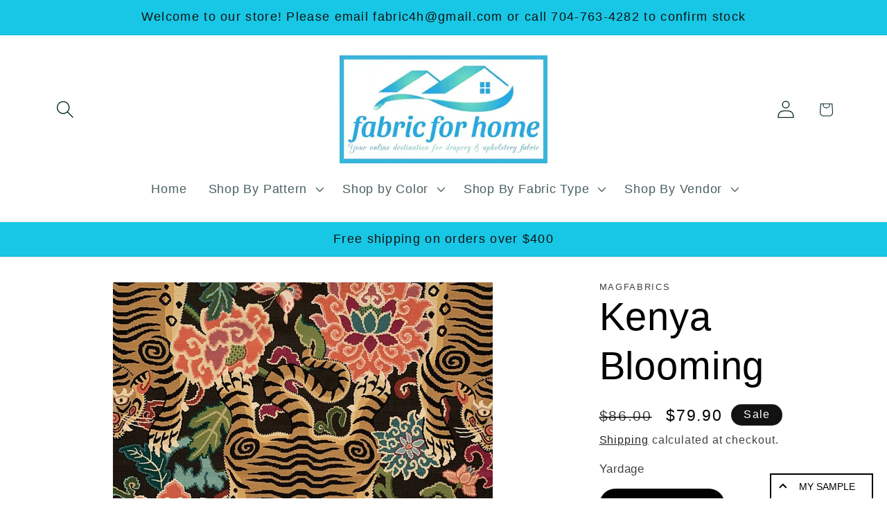

--- FILE ---
content_type: text/html; charset=utf-8
request_url: https://fabricforhome.com/products/kenya-blooming-mf
body_size: 34327
content:
<!doctype html>
<html class="js" lang="en">
 <head>
   <meta name="google-site-verification" content="2_4I4_f8qkaZWmiInjVH0lMLdRcLI9BfsrjA7x4aAwc" />
   
   <script type="application/ld+json">
{
  "@context": "https://schema.org",
  "@type": "Organization",
  "name": "Fabric For Home",
  "alternateName": "Fabric For Home",
  "url": "https://fabricforhome.com/",
  "logo": "https://fabricforhome.com/cdn/shop/files/SMALL_JPEG_HIRES_REV1_13eea169-86ba-4c36-b106-048ecb4a1d34_11zon.webp?v=1742882360&width=450",
  "contactPoint": {
    "@type": "ContactPoint",
    "telephone": "704-763-4282",
    "contactType": "customer service",
    "contactOption": "TollFree",
    "areaServed": "US",
    "availableLanguage": "en"
  },
  "sameAs": "https://www.facebook.com/fabric4home/"
}
</script>
   
   <meta name="twitter:card" content="Fabric For Home">
<meta name="twitter:site" content="@Fabricforhome">
<meta name="twitter:title" content="Fabric For Home">
<meta name="twitter:description" content="Your Online Destination for Drapery and Upholstery Fabric.">
<meta name="twitter:image" content="https://fabricforhome.com/cdn/shop/files/SMALL_JPEG_HIRES_REV1_13eea169-86ba-4c36-b106-048ecb4a1d34_11zon.webp?v=1742882360&width=450">
<meta name="twitter:url" content="https://fabricforhome.com/">
   
<!-- Start of Booster Apps Seo-0.1-->
<title>Kenya Blooming | Fabricforhome.com</title><meta name="description" content="Kenya Blooming | This fabric is sold in in one yard increments.  Minimum quantity is THREE yards. DESCRIPTION: 100% CottonFABRIC DIRECTION: UprollWIDTH (in): 54HORIZONTAL REPEAT: 13.5VERTICAL REPEAT: 32COLOR: MultiPATTERN/DESIGN: Animals And Birds..." /><script type="application/ld+json">
  {
    "@context": "https://schema.org",
    "@type": "WebSite",
    "name": "Fabricforhome.com",
    "url": "https://fabricforhome.com",
    "potentialAction": {
      "@type": "SearchAction",
      "query-input": "required name=query",
      "target": "https://fabricforhome.com/search?q={query}"
    }
  }
</script><script type="application/ld+json">
  {
    "@context": "https://schema.org",
    "@type": "Product",
    "name": "Kenya Blooming",
    "brand": {"@type": "Brand","name": "MagFabrics"},
    "sku": "",
    "mpn": "",
    "description": "This fabric is sold in in one yard increments.  Minimum quantity is THREE yards. DESCRIPTION: 100% CottonFABRIC DIRECTION: UprollWIDTH (in): 54HORIZONTAL REPEAT: 13.5VERTICAL REPEAT: 32COLOR: MultiPATTERN\/DESIGN: Animals And Birds, FloralFABRIC TYPE\/USAGE: Cotton, MultipurposeCLEANING CODE: SDOUBLE RUBS: 6000VENDOR: Magfabrics ",
    "url": "https://fabricforhome.com/products/kenya-blooming-mf","image": "https://fabricforhome.com/cdn/shop/files/KENYA-BLOOMING_f1f6db21-ac5c-4a64-933e-d95814dcf088_2048x.jpg?v=1758768226","itemCondition": "https://schema.org/NewCondition",
    "offers": [{
          "@type": "Offer","price": "79.90","priceCurrency": "USD",
          "itemCondition": "https://schema.org/NewCondition",
          "url": "https://fabricforhome.com/products/kenya-blooming-mf?variant=42361040994462",
          "sku": "",
          "mpn": "",
          "availability" : "https://schema.org/InStock",
          "priceValidUntil": "2026-03-01","gtin14": ""}]}
</script>
<!-- end of Booster Apps SEO -->

    <meta charset="utf-8">
    <meta http-equiv="X-UA-Compatible" content="IE=edge">
    <meta name="viewport" content="width=device-width,initial-scale=1">
    <meta name="theme-color" content="">
    <link rel="canonical" href="https://fabricforhome.com/products/kenya-blooming-mf"><link rel="icon" type="image/png" href="//fabricforhome.com/cdn/shop/files/SMALL_JPEG_HIRES_REV1_13eea169-86ba-4c36-b106-048ecb4a1d34_11zon.webp?crop=center&height=32&v=1742882360&width=32">

  
    

    

<meta property="og:site_name" content="Fabricforhome.com">
<meta property="og:url" content="https://fabricforhome.com/products/kenya-blooming-mf">
<meta property="og:title" content="Kenya Blooming">
<meta property="og:type" content="product">
<meta property="og:description" content="This fabric is sold in in one yard increments. Minimum quantity is THREE yards. DESCRIPTION: 100% CottonFABRIC DIRECTION: UprollWIDTH (in): 54HORIZONTAL REPEAT: 13.5VERTICAL REPEAT: 32COLOR: MultiPATTERN/DESIGN: Animals And Birds, FloralFABRIC TYPE/USAGE: Cotton, MultipurposeCLEANING CODE: SDOUBLE RUBS: 6000VENDOR: Mag"><meta property="og:image" content="http://fabricforhome.com/cdn/shop/files/KENYA-BLOOMING_f1f6db21-ac5c-4a64-933e-d95814dcf088.jpg?v=1758768226">
  <meta property="og:image:secure_url" content="https://fabricforhome.com/cdn/shop/files/KENYA-BLOOMING_f1f6db21-ac5c-4a64-933e-d95814dcf088.jpg?v=1758768226">
  <meta property="og:image:width" content="2048">
  <meta property="og:image:height" content="2048"><meta property="og:price:amount" content="79.90">
  <meta property="og:price:currency" content="USD"><meta name="twitter:card" content="summary_large_image">
<meta name="twitter:title" content="Kenya Blooming">
<meta name="twitter:description" content="This fabric is sold in in one yard increments. Minimum quantity is THREE yards. DESCRIPTION: 100% CottonFABRIC DIRECTION: UprollWIDTH (in): 54HORIZONTAL REPEAT: 13.5VERTICAL REPEAT: 32COLOR: MultiPATTERN/DESIGN: Animals And Birds, FloralFABRIC TYPE/USAGE: Cotton, MultipurposeCLEANING CODE: SDOUBLE RUBS: 6000VENDOR: Mag">


    <script src="//fabricforhome.com/cdn/shop/t/21/assets/constants.js?v=132983761750457495441730746895" defer="defer"></script>
    <script src="//fabricforhome.com/cdn/shop/t/21/assets/pubsub.js?v=158357773527763999511730746897" defer="defer"></script>
    <script src="//fabricforhome.com/cdn/shop/t/21/assets/global.js?v=152862011079830610291730746895" defer="defer"></script>
    <script src="//fabricforhome.com/cdn/shop/t/21/assets/details-disclosure.js?v=13653116266235556501730746895" defer="defer"></script>
    <script src="//fabricforhome.com/cdn/shop/t/21/assets/details-modal.js?v=25581673532751508451730746895" defer="defer"></script>
    <script src="//fabricforhome.com/cdn/shop/t/21/assets/search-form.js?v=133129549252120666541730746897" defer="defer"></script><script src="//fabricforhome.com/cdn/shop/t/21/assets/animations.js?v=88693664871331136111730746894" defer="defer"></script><script>window.performance && window.performance.mark && window.performance.mark('shopify.content_for_header.start');</script><meta name="google-site-verification" content="sFqInKEbUdPB5NMjCaeEdqwuYiCA0qeM501B9BO-WqQ">
<meta id="shopify-digital-wallet" name="shopify-digital-wallet" content="/40456159390/digital_wallets/dialog">
<meta name="shopify-checkout-api-token" content="468ed0201f93fa46a9ab443911f2f6a2">
<link rel="alternate" type="application/json+oembed" href="https://fabricforhome.com/products/kenya-blooming-mf.oembed">
<script async="async" src="/checkouts/internal/preloads.js?locale=en-US"></script>
<link rel="preconnect" href="https://shop.app" crossorigin="anonymous">
<script async="async" src="https://shop.app/checkouts/internal/preloads.js?locale=en-US&shop_id=40456159390" crossorigin="anonymous"></script>
<script id="apple-pay-shop-capabilities" type="application/json">{"shopId":40456159390,"countryCode":"US","currencyCode":"USD","merchantCapabilities":["supports3DS"],"merchantId":"gid:\/\/shopify\/Shop\/40456159390","merchantName":"Fabricforhome.com","requiredBillingContactFields":["postalAddress","email","phone"],"requiredShippingContactFields":["postalAddress","email","phone"],"shippingType":"shipping","supportedNetworks":["visa","masterCard","amex","discover","elo","jcb"],"total":{"type":"pending","label":"Fabricforhome.com","amount":"1.00"},"shopifyPaymentsEnabled":true,"supportsSubscriptions":true}</script>
<script id="shopify-features" type="application/json">{"accessToken":"468ed0201f93fa46a9ab443911f2f6a2","betas":["rich-media-storefront-analytics"],"domain":"fabricforhome.com","predictiveSearch":true,"shopId":40456159390,"locale":"en"}</script>
<script>var Shopify = Shopify || {};
Shopify.shop = "fabricforhome-com.myshopify.com";
Shopify.locale = "en";
Shopify.currency = {"active":"USD","rate":"1.0"};
Shopify.country = "US";
Shopify.theme = {"name":"Updated copy of Dawn","id":141245448350,"schema_name":"Dawn","schema_version":"15.2.0","theme_store_id":887,"role":"main"};
Shopify.theme.handle = "null";
Shopify.theme.style = {"id":null,"handle":null};
Shopify.cdnHost = "fabricforhome.com/cdn";
Shopify.routes = Shopify.routes || {};
Shopify.routes.root = "/";</script>
<script type="module">!function(o){(o.Shopify=o.Shopify||{}).modules=!0}(window);</script>
<script>!function(o){function n(){var o=[];function n(){o.push(Array.prototype.slice.apply(arguments))}return n.q=o,n}var t=o.Shopify=o.Shopify||{};t.loadFeatures=n(),t.autoloadFeatures=n()}(window);</script>
<script>
  window.ShopifyPay = window.ShopifyPay || {};
  window.ShopifyPay.apiHost = "shop.app\/pay";
  window.ShopifyPay.redirectState = null;
</script>
<script id="shop-js-analytics" type="application/json">{"pageType":"product"}</script>
<script defer="defer" async type="module" src="//fabricforhome.com/cdn/shopifycloud/shop-js/modules/v2/client.init-shop-cart-sync_BN7fPSNr.en.esm.js"></script>
<script defer="defer" async type="module" src="//fabricforhome.com/cdn/shopifycloud/shop-js/modules/v2/chunk.common_Cbph3Kss.esm.js"></script>
<script defer="defer" async type="module" src="//fabricforhome.com/cdn/shopifycloud/shop-js/modules/v2/chunk.modal_DKumMAJ1.esm.js"></script>
<script type="module">
  await import("//fabricforhome.com/cdn/shopifycloud/shop-js/modules/v2/client.init-shop-cart-sync_BN7fPSNr.en.esm.js");
await import("//fabricforhome.com/cdn/shopifycloud/shop-js/modules/v2/chunk.common_Cbph3Kss.esm.js");
await import("//fabricforhome.com/cdn/shopifycloud/shop-js/modules/v2/chunk.modal_DKumMAJ1.esm.js");

  window.Shopify.SignInWithShop?.initShopCartSync?.({"fedCMEnabled":true,"windoidEnabled":true});

</script>
<script>
  window.Shopify = window.Shopify || {};
  if (!window.Shopify.featureAssets) window.Shopify.featureAssets = {};
  window.Shopify.featureAssets['shop-js'] = {"shop-cart-sync":["modules/v2/client.shop-cart-sync_CJVUk8Jm.en.esm.js","modules/v2/chunk.common_Cbph3Kss.esm.js","modules/v2/chunk.modal_DKumMAJ1.esm.js"],"init-fed-cm":["modules/v2/client.init-fed-cm_7Fvt41F4.en.esm.js","modules/v2/chunk.common_Cbph3Kss.esm.js","modules/v2/chunk.modal_DKumMAJ1.esm.js"],"init-shop-email-lookup-coordinator":["modules/v2/client.init-shop-email-lookup-coordinator_Cc088_bR.en.esm.js","modules/v2/chunk.common_Cbph3Kss.esm.js","modules/v2/chunk.modal_DKumMAJ1.esm.js"],"init-windoid":["modules/v2/client.init-windoid_hPopwJRj.en.esm.js","modules/v2/chunk.common_Cbph3Kss.esm.js","modules/v2/chunk.modal_DKumMAJ1.esm.js"],"shop-button":["modules/v2/client.shop-button_B0jaPSNF.en.esm.js","modules/v2/chunk.common_Cbph3Kss.esm.js","modules/v2/chunk.modal_DKumMAJ1.esm.js"],"shop-cash-offers":["modules/v2/client.shop-cash-offers_DPIskqss.en.esm.js","modules/v2/chunk.common_Cbph3Kss.esm.js","modules/v2/chunk.modal_DKumMAJ1.esm.js"],"shop-toast-manager":["modules/v2/client.shop-toast-manager_CK7RT69O.en.esm.js","modules/v2/chunk.common_Cbph3Kss.esm.js","modules/v2/chunk.modal_DKumMAJ1.esm.js"],"init-shop-cart-sync":["modules/v2/client.init-shop-cart-sync_BN7fPSNr.en.esm.js","modules/v2/chunk.common_Cbph3Kss.esm.js","modules/v2/chunk.modal_DKumMAJ1.esm.js"],"init-customer-accounts-sign-up":["modules/v2/client.init-customer-accounts-sign-up_CfPf4CXf.en.esm.js","modules/v2/client.shop-login-button_DeIztwXF.en.esm.js","modules/v2/chunk.common_Cbph3Kss.esm.js","modules/v2/chunk.modal_DKumMAJ1.esm.js"],"pay-button":["modules/v2/client.pay-button_CgIwFSYN.en.esm.js","modules/v2/chunk.common_Cbph3Kss.esm.js","modules/v2/chunk.modal_DKumMAJ1.esm.js"],"init-customer-accounts":["modules/v2/client.init-customer-accounts_DQ3x16JI.en.esm.js","modules/v2/client.shop-login-button_DeIztwXF.en.esm.js","modules/v2/chunk.common_Cbph3Kss.esm.js","modules/v2/chunk.modal_DKumMAJ1.esm.js"],"avatar":["modules/v2/client.avatar_BTnouDA3.en.esm.js"],"init-shop-for-new-customer-accounts":["modules/v2/client.init-shop-for-new-customer-accounts_CsZy_esa.en.esm.js","modules/v2/client.shop-login-button_DeIztwXF.en.esm.js","modules/v2/chunk.common_Cbph3Kss.esm.js","modules/v2/chunk.modal_DKumMAJ1.esm.js"],"shop-follow-button":["modules/v2/client.shop-follow-button_BRMJjgGd.en.esm.js","modules/v2/chunk.common_Cbph3Kss.esm.js","modules/v2/chunk.modal_DKumMAJ1.esm.js"],"checkout-modal":["modules/v2/client.checkout-modal_B9Drz_yf.en.esm.js","modules/v2/chunk.common_Cbph3Kss.esm.js","modules/v2/chunk.modal_DKumMAJ1.esm.js"],"shop-login-button":["modules/v2/client.shop-login-button_DeIztwXF.en.esm.js","modules/v2/chunk.common_Cbph3Kss.esm.js","modules/v2/chunk.modal_DKumMAJ1.esm.js"],"lead-capture":["modules/v2/client.lead-capture_DXYzFM3R.en.esm.js","modules/v2/chunk.common_Cbph3Kss.esm.js","modules/v2/chunk.modal_DKumMAJ1.esm.js"],"shop-login":["modules/v2/client.shop-login_CA5pJqmO.en.esm.js","modules/v2/chunk.common_Cbph3Kss.esm.js","modules/v2/chunk.modal_DKumMAJ1.esm.js"],"payment-terms":["modules/v2/client.payment-terms_BxzfvcZJ.en.esm.js","modules/v2/chunk.common_Cbph3Kss.esm.js","modules/v2/chunk.modal_DKumMAJ1.esm.js"]};
</script>
<script>(function() {
  var isLoaded = false;
  function asyncLoad() {
    if (isLoaded) return;
    isLoaded = true;
    var urls = ["https:\/\/product-samples.herokuapp.com\/complied\/main.min.js?shop=fabricforhome-com.myshopify.com"];
    for (var i = 0; i < urls.length; i++) {
      var s = document.createElement('script');
      s.type = 'text/javascript';
      s.async = true;
      s.src = urls[i];
      var x = document.getElementsByTagName('script')[0];
      x.parentNode.insertBefore(s, x);
    }
  };
  if(window.attachEvent) {
    window.attachEvent('onload', asyncLoad);
  } else {
    window.addEventListener('load', asyncLoad, false);
  }
})();</script>
<script id="__st">var __st={"a":40456159390,"offset":-18000,"reqid":"96dfcf06-0925-4f63-90c4-0b43999ce394-1769821233","pageurl":"fabricforhome.com\/products\/kenya-blooming-mf","u":"451be0568bbc","p":"product","rtyp":"product","rid":6727814545566};</script>
<script>window.ShopifyPaypalV4VisibilityTracking = true;</script>
<script id="captcha-bootstrap">!function(){'use strict';const t='contact',e='account',n='new_comment',o=[[t,t],['blogs',n],['comments',n],[t,'customer']],c=[[e,'customer_login'],[e,'guest_login'],[e,'recover_customer_password'],[e,'create_customer']],r=t=>t.map((([t,e])=>`form[action*='/${t}']:not([data-nocaptcha='true']) input[name='form_type'][value='${e}']`)).join(','),a=t=>()=>t?[...document.querySelectorAll(t)].map((t=>t.form)):[];function s(){const t=[...o],e=r(t);return a(e)}const i='password',u='form_key',d=['recaptcha-v3-token','g-recaptcha-response','h-captcha-response',i],f=()=>{try{return window.sessionStorage}catch{return}},m='__shopify_v',_=t=>t.elements[u];function p(t,e,n=!1){try{const o=window.sessionStorage,c=JSON.parse(o.getItem(e)),{data:r}=function(t){const{data:e,action:n}=t;return t[m]||n?{data:e,action:n}:{data:t,action:n}}(c);for(const[e,n]of Object.entries(r))t.elements[e]&&(t.elements[e].value=n);n&&o.removeItem(e)}catch(o){console.error('form repopulation failed',{error:o})}}const l='form_type',E='cptcha';function T(t){t.dataset[E]=!0}const w=window,h=w.document,L='Shopify',v='ce_forms',y='captcha';let A=!1;((t,e)=>{const n=(g='f06e6c50-85a8-45c8-87d0-21a2b65856fe',I='https://cdn.shopify.com/shopifycloud/storefront-forms-hcaptcha/ce_storefront_forms_captcha_hcaptcha.v1.5.2.iife.js',D={infoText:'Protected by hCaptcha',privacyText:'Privacy',termsText:'Terms'},(t,e,n)=>{const o=w[L][v],c=o.bindForm;if(c)return c(t,g,e,D).then(n);var r;o.q.push([[t,g,e,D],n]),r=I,A||(h.body.append(Object.assign(h.createElement('script'),{id:'captcha-provider',async:!0,src:r})),A=!0)});var g,I,D;w[L]=w[L]||{},w[L][v]=w[L][v]||{},w[L][v].q=[],w[L][y]=w[L][y]||{},w[L][y].protect=function(t,e){n(t,void 0,e),T(t)},Object.freeze(w[L][y]),function(t,e,n,w,h,L){const[v,y,A,g]=function(t,e,n){const i=e?o:[],u=t?c:[],d=[...i,...u],f=r(d),m=r(i),_=r(d.filter((([t,e])=>n.includes(e))));return[a(f),a(m),a(_),s()]}(w,h,L),I=t=>{const e=t.target;return e instanceof HTMLFormElement?e:e&&e.form},D=t=>v().includes(t);t.addEventListener('submit',(t=>{const e=I(t);if(!e)return;const n=D(e)&&!e.dataset.hcaptchaBound&&!e.dataset.recaptchaBound,o=_(e),c=g().includes(e)&&(!o||!o.value);(n||c)&&t.preventDefault(),c&&!n&&(function(t){try{if(!f())return;!function(t){const e=f();if(!e)return;const n=_(t);if(!n)return;const o=n.value;o&&e.removeItem(o)}(t);const e=Array.from(Array(32),(()=>Math.random().toString(36)[2])).join('');!function(t,e){_(t)||t.append(Object.assign(document.createElement('input'),{type:'hidden',name:u})),t.elements[u].value=e}(t,e),function(t,e){const n=f();if(!n)return;const o=[...t.querySelectorAll(`input[type='${i}']`)].map((({name:t})=>t)),c=[...d,...o],r={};for(const[a,s]of new FormData(t).entries())c.includes(a)||(r[a]=s);n.setItem(e,JSON.stringify({[m]:1,action:t.action,data:r}))}(t,e)}catch(e){console.error('failed to persist form',e)}}(e),e.submit())}));const S=(t,e)=>{t&&!t.dataset[E]&&(n(t,e.some((e=>e===t))),T(t))};for(const o of['focusin','change'])t.addEventListener(o,(t=>{const e=I(t);D(e)&&S(e,y())}));const B=e.get('form_key'),M=e.get(l),P=B&&M;t.addEventListener('DOMContentLoaded',(()=>{const t=y();if(P)for(const e of t)e.elements[l].value===M&&p(e,B);[...new Set([...A(),...v().filter((t=>'true'===t.dataset.shopifyCaptcha))])].forEach((e=>S(e,t)))}))}(h,new URLSearchParams(w.location.search),n,t,e,['guest_login'])})(!0,!0)}();</script>
<script integrity="sha256-4kQ18oKyAcykRKYeNunJcIwy7WH5gtpwJnB7kiuLZ1E=" data-source-attribution="shopify.loadfeatures" defer="defer" src="//fabricforhome.com/cdn/shopifycloud/storefront/assets/storefront/load_feature-a0a9edcb.js" crossorigin="anonymous"></script>
<script crossorigin="anonymous" defer="defer" src="//fabricforhome.com/cdn/shopifycloud/storefront/assets/shopify_pay/storefront-65b4c6d7.js?v=20250812"></script>
<script data-source-attribution="shopify.dynamic_checkout.dynamic.init">var Shopify=Shopify||{};Shopify.PaymentButton=Shopify.PaymentButton||{isStorefrontPortableWallets:!0,init:function(){window.Shopify.PaymentButton.init=function(){};var t=document.createElement("script");t.src="https://fabricforhome.com/cdn/shopifycloud/portable-wallets/latest/portable-wallets.en.js",t.type="module",document.head.appendChild(t)}};
</script>
<script data-source-attribution="shopify.dynamic_checkout.buyer_consent">
  function portableWalletsHideBuyerConsent(e){var t=document.getElementById("shopify-buyer-consent"),n=document.getElementById("shopify-subscription-policy-button");t&&n&&(t.classList.add("hidden"),t.setAttribute("aria-hidden","true"),n.removeEventListener("click",e))}function portableWalletsShowBuyerConsent(e){var t=document.getElementById("shopify-buyer-consent"),n=document.getElementById("shopify-subscription-policy-button");t&&n&&(t.classList.remove("hidden"),t.removeAttribute("aria-hidden"),n.addEventListener("click",e))}window.Shopify?.PaymentButton&&(window.Shopify.PaymentButton.hideBuyerConsent=portableWalletsHideBuyerConsent,window.Shopify.PaymentButton.showBuyerConsent=portableWalletsShowBuyerConsent);
</script>
<script>
  function portableWalletsCleanup(e){e&&e.src&&console.error("Failed to load portable wallets script "+e.src);var t=document.querySelectorAll("shopify-accelerated-checkout .shopify-payment-button__skeleton, shopify-accelerated-checkout-cart .wallet-cart-button__skeleton"),e=document.getElementById("shopify-buyer-consent");for(let e=0;e<t.length;e++)t[e].remove();e&&e.remove()}function portableWalletsNotLoadedAsModule(e){e instanceof ErrorEvent&&"string"==typeof e.message&&e.message.includes("import.meta")&&"string"==typeof e.filename&&e.filename.includes("portable-wallets")&&(window.removeEventListener("error",portableWalletsNotLoadedAsModule),window.Shopify.PaymentButton.failedToLoad=e,"loading"===document.readyState?document.addEventListener("DOMContentLoaded",window.Shopify.PaymentButton.init):window.Shopify.PaymentButton.init())}window.addEventListener("error",portableWalletsNotLoadedAsModule);
</script>

<script type="module" src="https://fabricforhome.com/cdn/shopifycloud/portable-wallets/latest/portable-wallets.en.js" onError="portableWalletsCleanup(this)" crossorigin="anonymous"></script>
<script nomodule>
  document.addEventListener("DOMContentLoaded", portableWalletsCleanup);
</script>

<link id="shopify-accelerated-checkout-styles" rel="stylesheet" media="screen" href="https://fabricforhome.com/cdn/shopifycloud/portable-wallets/latest/accelerated-checkout-backwards-compat.css" crossorigin="anonymous">
<style id="shopify-accelerated-checkout-cart">
        #shopify-buyer-consent {
  margin-top: 1em;
  display: inline-block;
  width: 100%;
}

#shopify-buyer-consent.hidden {
  display: none;
}

#shopify-subscription-policy-button {
  background: none;
  border: none;
  padding: 0;
  text-decoration: underline;
  font-size: inherit;
  cursor: pointer;
}

#shopify-subscription-policy-button::before {
  box-shadow: none;
}

      </style>
<script id="sections-script" data-sections="header" defer="defer" src="//fabricforhome.com/cdn/shop/t/21/compiled_assets/scripts.js?v=3586"></script>
<script>window.performance && window.performance.mark && window.performance.mark('shopify.content_for_header.end');</script>


    <style data-shopify>
      
      
      
      
      

      
        :root,
        .color-scheme-1 {
          --color-background: 255,255,255;
        
          --gradient-background: #ffffff;
        

        

        --color-foreground: 0,0,0;
        --color-background-contrast: 191,191,191;
        --color-shadow: 18,18,18;
        --color-button: 0,0,0;
        --color-button-text: 255,255,255;
        --color-secondary-button: 255,255,255;
        --color-secondary-button-text: 0,0,0;
        --color-link: 0,0,0;
        --color-badge-foreground: 0,0,0;
        --color-badge-background: 255,255,255;
        --color-badge-border: 0,0,0;
        --payment-terms-background-color: rgb(255 255 255);
      }
      
        
        .color-scheme-2 {
          --color-background: 243,243,243;
        
          --gradient-background: #f3f3f3;
        

        

        --color-foreground: 18,18,18;
        --color-background-contrast: 179,179,179;
        --color-shadow: 18,18,18;
        --color-button: 18,18,18;
        --color-button-text: 243,243,243;
        --color-secondary-button: 243,243,243;
        --color-secondary-button-text: 18,18,18;
        --color-link: 18,18,18;
        --color-badge-foreground: 18,18,18;
        --color-badge-background: 243,243,243;
        --color-badge-border: 18,18,18;
        --payment-terms-background-color: rgb(243 243 243);
      }
      
        
        .color-scheme-3 {
          --color-background: 36,40,51;
        
          --gradient-background: #242833;
        

        

        --color-foreground: 255,255,255;
        --color-background-contrast: 47,52,66;
        --color-shadow: 18,18,18;
        --color-button: 255,255,255;
        --color-button-text: 0,0,0;
        --color-secondary-button: 36,40,51;
        --color-secondary-button-text: 255,255,255;
        --color-link: 255,255,255;
        --color-badge-foreground: 255,255,255;
        --color-badge-background: 36,40,51;
        --color-badge-border: 255,255,255;
        --payment-terms-background-color: rgb(36 40 51);
      }
      
        
        .color-scheme-4 {
          --color-background: 18,18,18;
        
          --gradient-background: #121212;
        

        

        --color-foreground: 255,255,255;
        --color-background-contrast: 146,146,146;
        --color-shadow: 18,18,18;
        --color-button: 255,255,255;
        --color-button-text: 18,18,18;
        --color-secondary-button: 18,18,18;
        --color-secondary-button-text: 255,255,255;
        --color-link: 255,255,255;
        --color-badge-foreground: 255,255,255;
        --color-badge-background: 18,18,18;
        --color-badge-border: 255,255,255;
        --payment-terms-background-color: rgb(18 18 18);
      }
      
        
        .color-scheme-5 {
          --color-background: 51,79,180;
        
          --gradient-background: #334fb4;
        

        

        --color-foreground: 255,255,255;
        --color-background-contrast: 23,35,81;
        --color-shadow: 18,18,18;
        --color-button: 255,255,255;
        --color-button-text: 51,79,180;
        --color-secondary-button: 51,79,180;
        --color-secondary-button-text: 255,255,255;
        --color-link: 255,255,255;
        --color-badge-foreground: 255,255,255;
        --color-badge-background: 51,79,180;
        --color-badge-border: 255,255,255;
        --payment-terms-background-color: rgb(51 79 180);
      }
      
        
        .color-scheme-901a710f-2c0f-47cc-ae50-dd786d4c5dcb {
          --color-background: 24,199,230;
        
          --gradient-background: #18c7e6;
        

        

        --color-foreground: 18,18,18;
        --color-background-contrast: 12,99,115;
        --color-shadow: 18,18,18;
        --color-button: 18,18,18;
        --color-button-text: 255,255,255;
        --color-secondary-button: 24,199,230;
        --color-secondary-button-text: 18,18,18;
        --color-link: 18,18,18;
        --color-badge-foreground: 18,18,18;
        --color-badge-background: 24,199,230;
        --color-badge-border: 18,18,18;
        --payment-terms-background-color: rgb(24 199 230);
      }
      
        
        .color-scheme-52833103-8e97-4a9f-a430-970953c7ef5d {
          --color-background: 255,255,255;
        
          --gradient-background: #ffffff;
        

        

        --color-foreground: 12,43,43;
        --color-background-contrast: 191,191,191;
        --color-shadow: 18,18,18;
        --color-button: 18,18,18;
        --color-button-text: 255,255,255;
        --color-secondary-button: 255,255,255;
        --color-secondary-button-text: 18,18,18;
        --color-link: 18,18,18;
        --color-badge-foreground: 12,43,43;
        --color-badge-background: 255,255,255;
        --color-badge-border: 12,43,43;
        --payment-terms-background-color: rgb(255 255 255);
      }
      

      body, .color-scheme-1, .color-scheme-2, .color-scheme-3, .color-scheme-4, .color-scheme-5, .color-scheme-901a710f-2c0f-47cc-ae50-dd786d4c5dcb, .color-scheme-52833103-8e97-4a9f-a430-970953c7ef5d {
        color: rgba(var(--color-foreground), 0.75);
        background-color: rgb(var(--color-background));
      }

      :root {
        --font-body-family: "system_ui", -apple-system, 'Segoe UI', Roboto, 'Helvetica Neue', 'Noto Sans', 'Liberation Sans', Arial, sans-serif, 'Apple Color Emoji', 'Segoe UI Emoji', 'Segoe UI Symbol', 'Noto Color Emoji';
        --font-body-style: normal;
        --font-body-weight: 400;
        --font-body-weight-bold: 700;

        --font-heading-family: "system_ui", -apple-system, 'Segoe UI', Roboto, 'Helvetica Neue', 'Noto Sans', 'Liberation Sans', Arial, sans-serif, 'Apple Color Emoji', 'Segoe UI Emoji', 'Segoe UI Symbol', 'Noto Color Emoji';
        --font-heading-style: normal;
        --font-heading-weight: 400;

        --font-body-scale: 1.3;
        --font-heading-scale: 1.0769230769230769;

        --media-padding: px;
        --media-border-opacity: 0.05;
        --media-border-width: 1px;
        --media-radius: 0px;
        --media-shadow-opacity: 0.0;
        --media-shadow-horizontal-offset: 0px;
        --media-shadow-vertical-offset: 4px;
        --media-shadow-blur-radius: 5px;
        --media-shadow-visible: 0;

        --page-width: 120rem;
        --page-width-margin: 0rem;

        --product-card-image-padding: 0.0rem;
        --product-card-corner-radius: 0.0rem;
        --product-card-text-alignment: left;
        --product-card-border-width: 0.0rem;
        --product-card-border-opacity: 0.1;
        --product-card-shadow-opacity: 0.0;
        --product-card-shadow-visible: 0;
        --product-card-shadow-horizontal-offset: 0.0rem;
        --product-card-shadow-vertical-offset: 0.4rem;
        --product-card-shadow-blur-radius: 0.5rem;

        --collection-card-image-padding: 0.0rem;
        --collection-card-corner-radius: 0.0rem;
        --collection-card-text-alignment: left;
        --collection-card-border-width: 0.0rem;
        --collection-card-border-opacity: 0.1;
        --collection-card-shadow-opacity: 0.0;
        --collection-card-shadow-visible: 0;
        --collection-card-shadow-horizontal-offset: 0.0rem;
        --collection-card-shadow-vertical-offset: 0.4rem;
        --collection-card-shadow-blur-radius: 0.5rem;

        --blog-card-image-padding: 0.0rem;
        --blog-card-corner-radius: 0.0rem;
        --blog-card-text-alignment: left;
        --blog-card-border-width: 0.0rem;
        --blog-card-border-opacity: 0.1;
        --blog-card-shadow-opacity: 0.0;
        --blog-card-shadow-visible: 0;
        --blog-card-shadow-horizontal-offset: 0.0rem;
        --blog-card-shadow-vertical-offset: 0.4rem;
        --blog-card-shadow-blur-radius: 0.5rem;

        --badge-corner-radius: 4.0rem;

        --popup-border-width: 1px;
        --popup-border-opacity: 0.1;
        --popup-corner-radius: 0px;
        --popup-shadow-opacity: 0.05;
        --popup-shadow-horizontal-offset: 0px;
        --popup-shadow-vertical-offset: 4px;
        --popup-shadow-blur-radius: 5px;

        --drawer-border-width: 1px;
        --drawer-border-opacity: 0.1;
        --drawer-shadow-opacity: 0.0;
        --drawer-shadow-horizontal-offset: 0px;
        --drawer-shadow-vertical-offset: 4px;
        --drawer-shadow-blur-radius: 5px;

        --spacing-sections-desktop: 0px;
        --spacing-sections-mobile: 0px;

        --grid-desktop-vertical-spacing: 8px;
        --grid-desktop-horizontal-spacing: 8px;
        --grid-mobile-vertical-spacing: 4px;
        --grid-mobile-horizontal-spacing: 4px;

        --text-boxes-border-opacity: 0.1;
        --text-boxes-border-width: 0px;
        --text-boxes-radius: 0px;
        --text-boxes-shadow-opacity: 0.0;
        --text-boxes-shadow-visible: 0;
        --text-boxes-shadow-horizontal-offset: 0px;
        --text-boxes-shadow-vertical-offset: 4px;
        --text-boxes-shadow-blur-radius: 5px;

        --buttons-radius: 0px;
        --buttons-radius-outset: 0px;
        --buttons-border-width: 1px;
        --buttons-border-opacity: 1.0;
        --buttons-shadow-opacity: 0.0;
        --buttons-shadow-visible: 0;
        --buttons-shadow-horizontal-offset: 0px;
        --buttons-shadow-vertical-offset: 4px;
        --buttons-shadow-blur-radius: 5px;
        --buttons-border-offset: 0px;

        --inputs-radius: 0px;
        --inputs-border-width: 1px;
        --inputs-border-opacity: 0.55;
        --inputs-shadow-opacity: 0.0;
        --inputs-shadow-horizontal-offset: 0px;
        --inputs-margin-offset: 0px;
        --inputs-shadow-vertical-offset: 4px;
        --inputs-shadow-blur-radius: 5px;
        --inputs-radius-outset: 0px;

        --variant-pills-radius: 40px;
        --variant-pills-border-width: 1px;
        --variant-pills-border-opacity: 0.55;
        --variant-pills-shadow-opacity: 0.0;
        --variant-pills-shadow-horizontal-offset: 0px;
        --variant-pills-shadow-vertical-offset: 4px;
        --variant-pills-shadow-blur-radius: 5px;
      }

      *,
      *::before,
      *::after {
        box-sizing: inherit;
      }

      html {
        box-sizing: border-box;
        font-size: calc(var(--font-body-scale) * 62.5%);
        height: 100%;
      }

      body {
        display: grid;
        grid-template-rows: auto auto 1fr auto;
        grid-template-columns: 100%;
        min-height: 100%;
        margin: 0;
        font-size: 1.5rem;
        letter-spacing: 0.06rem;
        line-height: calc(1 + 0.8 / var(--font-body-scale));
        font-family: var(--font-body-family);
        font-style: var(--font-body-style);
        font-weight: var(--font-body-weight);
      }

      @media screen and (min-width: 750px) {
        body {
          font-size: 1.6rem;
        }
      }
    </style>

    <link href="//fabricforhome.com/cdn/shop/t/21/assets/base.css?v=159841507637079171801730746894" rel="stylesheet" type="text/css" media="all" />
    <link rel="stylesheet" href="//fabricforhome.com/cdn/shop/t/21/assets/component-cart-items.css?v=123238115697927560811730746895" media="print" onload="this.media='all'"><link
        rel="stylesheet"
        href="//fabricforhome.com/cdn/shop/t/21/assets/component-predictive-search.css?v=118923337488134913561730746895"
        media="print"
        onload="this.media='all'"
      ><script>
      if (Shopify.designMode) {
        document.documentElement.classList.add('shopify-design-mode');
      }
    </script>
 <meta name="google-site-verification" content="sFqInKEbUdPB5NMjCaeEdqwuYiCA0qeM501B9BO-WqQ" /> <!-- BEGIN app block: shopify://apps/minmaxify-order-limits/blocks/app-embed-block/3acfba32-89f3-4377-ae20-cbb9abc48475 --><script type="text/javascript" src="https://limits.minmaxify.com/fabricforhome-com.myshopify.com?v=136a&r=20250715170217"></script>

<!-- END app block --><link href="https://monorail-edge.shopifysvc.com" rel="dns-prefetch">
<script>(function(){if ("sendBeacon" in navigator && "performance" in window) {try {var session_token_from_headers = performance.getEntriesByType('navigation')[0].serverTiming.find(x => x.name == '_s').description;} catch {var session_token_from_headers = undefined;}var session_cookie_matches = document.cookie.match(/_shopify_s=([^;]*)/);var session_token_from_cookie = session_cookie_matches && session_cookie_matches.length === 2 ? session_cookie_matches[1] : "";var session_token = session_token_from_headers || session_token_from_cookie || "";function handle_abandonment_event(e) {var entries = performance.getEntries().filter(function(entry) {return /monorail-edge.shopifysvc.com/.test(entry.name);});if (!window.abandonment_tracked && entries.length === 0) {window.abandonment_tracked = true;var currentMs = Date.now();var navigation_start = performance.timing.navigationStart;var payload = {shop_id: 40456159390,url: window.location.href,navigation_start,duration: currentMs - navigation_start,session_token,page_type: "product"};window.navigator.sendBeacon("https://monorail-edge.shopifysvc.com/v1/produce", JSON.stringify({schema_id: "online_store_buyer_site_abandonment/1.1",payload: payload,metadata: {event_created_at_ms: currentMs,event_sent_at_ms: currentMs}}));}}window.addEventListener('pagehide', handle_abandonment_event);}}());</script>
<script id="web-pixels-manager-setup">(function e(e,d,r,n,o){if(void 0===o&&(o={}),!Boolean(null===(a=null===(i=window.Shopify)||void 0===i?void 0:i.analytics)||void 0===a?void 0:a.replayQueue)){var i,a;window.Shopify=window.Shopify||{};var t=window.Shopify;t.analytics=t.analytics||{};var s=t.analytics;s.replayQueue=[],s.publish=function(e,d,r){return s.replayQueue.push([e,d,r]),!0};try{self.performance.mark("wpm:start")}catch(e){}var l=function(){var e={modern:/Edge?\/(1{2}[4-9]|1[2-9]\d|[2-9]\d{2}|\d{4,})\.\d+(\.\d+|)|Firefox\/(1{2}[4-9]|1[2-9]\d|[2-9]\d{2}|\d{4,})\.\d+(\.\d+|)|Chrom(ium|e)\/(9{2}|\d{3,})\.\d+(\.\d+|)|(Maci|X1{2}).+ Version\/(15\.\d+|(1[6-9]|[2-9]\d|\d{3,})\.\d+)([,.]\d+|)( \(\w+\)|)( Mobile\/\w+|) Safari\/|Chrome.+OPR\/(9{2}|\d{3,})\.\d+\.\d+|(CPU[ +]OS|iPhone[ +]OS|CPU[ +]iPhone|CPU IPhone OS|CPU iPad OS)[ +]+(15[._]\d+|(1[6-9]|[2-9]\d|\d{3,})[._]\d+)([._]\d+|)|Android:?[ /-](13[3-9]|1[4-9]\d|[2-9]\d{2}|\d{4,})(\.\d+|)(\.\d+|)|Android.+Firefox\/(13[5-9]|1[4-9]\d|[2-9]\d{2}|\d{4,})\.\d+(\.\d+|)|Android.+Chrom(ium|e)\/(13[3-9]|1[4-9]\d|[2-9]\d{2}|\d{4,})\.\d+(\.\d+|)|SamsungBrowser\/([2-9]\d|\d{3,})\.\d+/,legacy:/Edge?\/(1[6-9]|[2-9]\d|\d{3,})\.\d+(\.\d+|)|Firefox\/(5[4-9]|[6-9]\d|\d{3,})\.\d+(\.\d+|)|Chrom(ium|e)\/(5[1-9]|[6-9]\d|\d{3,})\.\d+(\.\d+|)([\d.]+$|.*Safari\/(?![\d.]+ Edge\/[\d.]+$))|(Maci|X1{2}).+ Version\/(10\.\d+|(1[1-9]|[2-9]\d|\d{3,})\.\d+)([,.]\d+|)( \(\w+\)|)( Mobile\/\w+|) Safari\/|Chrome.+OPR\/(3[89]|[4-9]\d|\d{3,})\.\d+\.\d+|(CPU[ +]OS|iPhone[ +]OS|CPU[ +]iPhone|CPU IPhone OS|CPU iPad OS)[ +]+(10[._]\d+|(1[1-9]|[2-9]\d|\d{3,})[._]\d+)([._]\d+|)|Android:?[ /-](13[3-9]|1[4-9]\d|[2-9]\d{2}|\d{4,})(\.\d+|)(\.\d+|)|Mobile Safari.+OPR\/([89]\d|\d{3,})\.\d+\.\d+|Android.+Firefox\/(13[5-9]|1[4-9]\d|[2-9]\d{2}|\d{4,})\.\d+(\.\d+|)|Android.+Chrom(ium|e)\/(13[3-9]|1[4-9]\d|[2-9]\d{2}|\d{4,})\.\d+(\.\d+|)|Android.+(UC? ?Browser|UCWEB|U3)[ /]?(15\.([5-9]|\d{2,})|(1[6-9]|[2-9]\d|\d{3,})\.\d+)\.\d+|SamsungBrowser\/(5\.\d+|([6-9]|\d{2,})\.\d+)|Android.+MQ{2}Browser\/(14(\.(9|\d{2,})|)|(1[5-9]|[2-9]\d|\d{3,})(\.\d+|))(\.\d+|)|K[Aa][Ii]OS\/(3\.\d+|([4-9]|\d{2,})\.\d+)(\.\d+|)/},d=e.modern,r=e.legacy,n=navigator.userAgent;return n.match(d)?"modern":n.match(r)?"legacy":"unknown"}(),u="modern"===l?"modern":"legacy",c=(null!=n?n:{modern:"",legacy:""})[u],f=function(e){return[e.baseUrl,"/wpm","/b",e.hashVersion,"modern"===e.buildTarget?"m":"l",".js"].join("")}({baseUrl:d,hashVersion:r,buildTarget:u}),m=function(e){var d=e.version,r=e.bundleTarget,n=e.surface,o=e.pageUrl,i=e.monorailEndpoint;return{emit:function(e){var a=e.status,t=e.errorMsg,s=(new Date).getTime(),l=JSON.stringify({metadata:{event_sent_at_ms:s},events:[{schema_id:"web_pixels_manager_load/3.1",payload:{version:d,bundle_target:r,page_url:o,status:a,surface:n,error_msg:t},metadata:{event_created_at_ms:s}}]});if(!i)return console&&console.warn&&console.warn("[Web Pixels Manager] No Monorail endpoint provided, skipping logging."),!1;try{return self.navigator.sendBeacon.bind(self.navigator)(i,l)}catch(e){}var u=new XMLHttpRequest;try{return u.open("POST",i,!0),u.setRequestHeader("Content-Type","text/plain"),u.send(l),!0}catch(e){return console&&console.warn&&console.warn("[Web Pixels Manager] Got an unhandled error while logging to Monorail."),!1}}}}({version:r,bundleTarget:l,surface:e.surface,pageUrl:self.location.href,monorailEndpoint:e.monorailEndpoint});try{o.browserTarget=l,function(e){var d=e.src,r=e.async,n=void 0===r||r,o=e.onload,i=e.onerror,a=e.sri,t=e.scriptDataAttributes,s=void 0===t?{}:t,l=document.createElement("script"),u=document.querySelector("head"),c=document.querySelector("body");if(l.async=n,l.src=d,a&&(l.integrity=a,l.crossOrigin="anonymous"),s)for(var f in s)if(Object.prototype.hasOwnProperty.call(s,f))try{l.dataset[f]=s[f]}catch(e){}if(o&&l.addEventListener("load",o),i&&l.addEventListener("error",i),u)u.appendChild(l);else{if(!c)throw new Error("Did not find a head or body element to append the script");c.appendChild(l)}}({src:f,async:!0,onload:function(){if(!function(){var e,d;return Boolean(null===(d=null===(e=window.Shopify)||void 0===e?void 0:e.analytics)||void 0===d?void 0:d.initialized)}()){var d=window.webPixelsManager.init(e)||void 0;if(d){var r=window.Shopify.analytics;r.replayQueue.forEach((function(e){var r=e[0],n=e[1],o=e[2];d.publishCustomEvent(r,n,o)})),r.replayQueue=[],r.publish=d.publishCustomEvent,r.visitor=d.visitor,r.initialized=!0}}},onerror:function(){return m.emit({status:"failed",errorMsg:"".concat(f," has failed to load")})},sri:function(e){var d=/^sha384-[A-Za-z0-9+/=]+$/;return"string"==typeof e&&d.test(e)}(c)?c:"",scriptDataAttributes:o}),m.emit({status:"loading"})}catch(e){m.emit({status:"failed",errorMsg:(null==e?void 0:e.message)||"Unknown error"})}}})({shopId: 40456159390,storefrontBaseUrl: "https://fabricforhome.com",extensionsBaseUrl: "https://extensions.shopifycdn.com/cdn/shopifycloud/web-pixels-manager",monorailEndpoint: "https://monorail-edge.shopifysvc.com/unstable/produce_batch",surface: "storefront-renderer",enabledBetaFlags: ["2dca8a86"],webPixelsConfigList: [{"id":"860782750","configuration":"{\"config\":\"{\\\"pixel_id\\\":\\\"GT-T9KPJF2G\\\",\\\"google_tag_ids\\\":[\\\"GT-T9KPJF2G\\\"],\\\"target_country\\\":\\\"US\\\",\\\"gtag_events\\\":[{\\\"type\\\":\\\"begin_checkout\\\",\\\"action_label\\\":\\\"GT-T9KPJF2G\\\"},{\\\"type\\\":\\\"search\\\",\\\"action_label\\\":\\\"GT-T9KPJF2G\\\"},{\\\"type\\\":\\\"view_item\\\",\\\"action_label\\\":[\\\"GT-T9KPJF2G\\\",\\\"MC-57RPH6GS59\\\"]},{\\\"type\\\":\\\"purchase\\\",\\\"action_label\\\":[\\\"GT-T9KPJF2G\\\",\\\"MC-57RPH6GS59\\\"]},{\\\"type\\\":\\\"page_view\\\",\\\"action_label\\\":[\\\"GT-T9KPJF2G\\\",\\\"MC-57RPH6GS59\\\"]},{\\\"type\\\":\\\"add_payment_info\\\",\\\"action_label\\\":\\\"GT-T9KPJF2G\\\"},{\\\"type\\\":\\\"add_to_cart\\\",\\\"action_label\\\":\\\"GT-T9KPJF2G\\\"}],\\\"enable_monitoring_mode\\\":false}\"}","eventPayloadVersion":"v1","runtimeContext":"OPEN","scriptVersion":"b2a88bafab3e21179ed38636efcd8a93","type":"APP","apiClientId":1780363,"privacyPurposes":[],"dataSharingAdjustments":{"protectedCustomerApprovalScopes":["read_customer_address","read_customer_email","read_customer_name","read_customer_personal_data","read_customer_phone"]}},{"id":"shopify-app-pixel","configuration":"{}","eventPayloadVersion":"v1","runtimeContext":"STRICT","scriptVersion":"0450","apiClientId":"shopify-pixel","type":"APP","privacyPurposes":["ANALYTICS","MARKETING"]},{"id":"shopify-custom-pixel","eventPayloadVersion":"v1","runtimeContext":"LAX","scriptVersion":"0450","apiClientId":"shopify-pixel","type":"CUSTOM","privacyPurposes":["ANALYTICS","MARKETING"]}],isMerchantRequest: false,initData: {"shop":{"name":"Fabricforhome.com","paymentSettings":{"currencyCode":"USD"},"myshopifyDomain":"fabricforhome-com.myshopify.com","countryCode":"US","storefrontUrl":"https:\/\/fabricforhome.com"},"customer":null,"cart":null,"checkout":null,"productVariants":[{"price":{"amount":79.9,"currencyCode":"USD"},"product":{"title":"Kenya Blooming","vendor":"MagFabrics","id":"6727814545566","untranslatedTitle":"Kenya Blooming","url":"\/products\/kenya-blooming-mf","type":"Animals And Birds, Floral"},"id":"42361040994462","image":{"src":"\/\/fabricforhome.com\/cdn\/shop\/files\/KENYA-BLOOMING_f1f6db21-ac5c-4a64-933e-d95814dcf088.jpg?v=1758768226"},"sku":"","title":"3 yd minimum","untranslatedTitle":"3 yd minimum"}],"purchasingCompany":null},},"https://fabricforhome.com/cdn","1d2a099fw23dfb22ep557258f5m7a2edbae",{"modern":"","legacy":""},{"shopId":"40456159390","storefrontBaseUrl":"https:\/\/fabricforhome.com","extensionBaseUrl":"https:\/\/extensions.shopifycdn.com\/cdn\/shopifycloud\/web-pixels-manager","surface":"storefront-renderer","enabledBetaFlags":"[\"2dca8a86\"]","isMerchantRequest":"false","hashVersion":"1d2a099fw23dfb22ep557258f5m7a2edbae","publish":"custom","events":"[[\"page_viewed\",{}],[\"product_viewed\",{\"productVariant\":{\"price\":{\"amount\":79.9,\"currencyCode\":\"USD\"},\"product\":{\"title\":\"Kenya Blooming\",\"vendor\":\"MagFabrics\",\"id\":\"6727814545566\",\"untranslatedTitle\":\"Kenya Blooming\",\"url\":\"\/products\/kenya-blooming-mf\",\"type\":\"Animals And Birds, Floral\"},\"id\":\"42361040994462\",\"image\":{\"src\":\"\/\/fabricforhome.com\/cdn\/shop\/files\/KENYA-BLOOMING_f1f6db21-ac5c-4a64-933e-d95814dcf088.jpg?v=1758768226\"},\"sku\":\"\",\"title\":\"3 yd minimum\",\"untranslatedTitle\":\"3 yd minimum\"}}]]"});</script><script>
  window.ShopifyAnalytics = window.ShopifyAnalytics || {};
  window.ShopifyAnalytics.meta = window.ShopifyAnalytics.meta || {};
  window.ShopifyAnalytics.meta.currency = 'USD';
  var meta = {"product":{"id":6727814545566,"gid":"gid:\/\/shopify\/Product\/6727814545566","vendor":"MagFabrics","type":"Animals And Birds, Floral","handle":"kenya-blooming-mf","variants":[{"id":42361040994462,"price":7990,"name":"Kenya Blooming - 3 yd minimum","public_title":"3 yd minimum","sku":""}],"remote":false},"page":{"pageType":"product","resourceType":"product","resourceId":6727814545566,"requestId":"96dfcf06-0925-4f63-90c4-0b43999ce394-1769821233"}};
  for (var attr in meta) {
    window.ShopifyAnalytics.meta[attr] = meta[attr];
  }
</script>
<script class="analytics">
  (function () {
    var customDocumentWrite = function(content) {
      var jquery = null;

      if (window.jQuery) {
        jquery = window.jQuery;
      } else if (window.Checkout && window.Checkout.$) {
        jquery = window.Checkout.$;
      }

      if (jquery) {
        jquery('body').append(content);
      }
    };

    var hasLoggedConversion = function(token) {
      if (token) {
        return document.cookie.indexOf('loggedConversion=' + token) !== -1;
      }
      return false;
    }

    var setCookieIfConversion = function(token) {
      if (token) {
        var twoMonthsFromNow = new Date(Date.now());
        twoMonthsFromNow.setMonth(twoMonthsFromNow.getMonth() + 2);

        document.cookie = 'loggedConversion=' + token + '; expires=' + twoMonthsFromNow;
      }
    }

    var trekkie = window.ShopifyAnalytics.lib = window.trekkie = window.trekkie || [];
    if (trekkie.integrations) {
      return;
    }
    trekkie.methods = [
      'identify',
      'page',
      'ready',
      'track',
      'trackForm',
      'trackLink'
    ];
    trekkie.factory = function(method) {
      return function() {
        var args = Array.prototype.slice.call(arguments);
        args.unshift(method);
        trekkie.push(args);
        return trekkie;
      };
    };
    for (var i = 0; i < trekkie.methods.length; i++) {
      var key = trekkie.methods[i];
      trekkie[key] = trekkie.factory(key);
    }
    trekkie.load = function(config) {
      trekkie.config = config || {};
      trekkie.config.initialDocumentCookie = document.cookie;
      var first = document.getElementsByTagName('script')[0];
      var script = document.createElement('script');
      script.type = 'text/javascript';
      script.onerror = function(e) {
        var scriptFallback = document.createElement('script');
        scriptFallback.type = 'text/javascript';
        scriptFallback.onerror = function(error) {
                var Monorail = {
      produce: function produce(monorailDomain, schemaId, payload) {
        var currentMs = new Date().getTime();
        var event = {
          schema_id: schemaId,
          payload: payload,
          metadata: {
            event_created_at_ms: currentMs,
            event_sent_at_ms: currentMs
          }
        };
        return Monorail.sendRequest("https://" + monorailDomain + "/v1/produce", JSON.stringify(event));
      },
      sendRequest: function sendRequest(endpointUrl, payload) {
        // Try the sendBeacon API
        if (window && window.navigator && typeof window.navigator.sendBeacon === 'function' && typeof window.Blob === 'function' && !Monorail.isIos12()) {
          var blobData = new window.Blob([payload], {
            type: 'text/plain'
          });

          if (window.navigator.sendBeacon(endpointUrl, blobData)) {
            return true;
          } // sendBeacon was not successful

        } // XHR beacon

        var xhr = new XMLHttpRequest();

        try {
          xhr.open('POST', endpointUrl);
          xhr.setRequestHeader('Content-Type', 'text/plain');
          xhr.send(payload);
        } catch (e) {
          console.log(e);
        }

        return false;
      },
      isIos12: function isIos12() {
        return window.navigator.userAgent.lastIndexOf('iPhone; CPU iPhone OS 12_') !== -1 || window.navigator.userAgent.lastIndexOf('iPad; CPU OS 12_') !== -1;
      }
    };
    Monorail.produce('monorail-edge.shopifysvc.com',
      'trekkie_storefront_load_errors/1.1',
      {shop_id: 40456159390,
      theme_id: 141245448350,
      app_name: "storefront",
      context_url: window.location.href,
      source_url: "//fabricforhome.com/cdn/s/trekkie.storefront.c59ea00e0474b293ae6629561379568a2d7c4bba.min.js"});

        };
        scriptFallback.async = true;
        scriptFallback.src = '//fabricforhome.com/cdn/s/trekkie.storefront.c59ea00e0474b293ae6629561379568a2d7c4bba.min.js';
        first.parentNode.insertBefore(scriptFallback, first);
      };
      script.async = true;
      script.src = '//fabricforhome.com/cdn/s/trekkie.storefront.c59ea00e0474b293ae6629561379568a2d7c4bba.min.js';
      first.parentNode.insertBefore(script, first);
    };
    trekkie.load(
      {"Trekkie":{"appName":"storefront","development":false,"defaultAttributes":{"shopId":40456159390,"isMerchantRequest":null,"themeId":141245448350,"themeCityHash":"10314324636596069079","contentLanguage":"en","currency":"USD","eventMetadataId":"6156375a-1b53-4a6f-9062-ecf47d2ca898"},"isServerSideCookieWritingEnabled":true,"monorailRegion":"shop_domain","enabledBetaFlags":["65f19447","b5387b81"]},"Session Attribution":{},"S2S":{"facebookCapiEnabled":false,"source":"trekkie-storefront-renderer","apiClientId":580111}}
    );

    var loaded = false;
    trekkie.ready(function() {
      if (loaded) return;
      loaded = true;

      window.ShopifyAnalytics.lib = window.trekkie;

      var originalDocumentWrite = document.write;
      document.write = customDocumentWrite;
      try { window.ShopifyAnalytics.merchantGoogleAnalytics.call(this); } catch(error) {};
      document.write = originalDocumentWrite;

      window.ShopifyAnalytics.lib.page(null,{"pageType":"product","resourceType":"product","resourceId":6727814545566,"requestId":"96dfcf06-0925-4f63-90c4-0b43999ce394-1769821233","shopifyEmitted":true});

      var match = window.location.pathname.match(/checkouts\/(.+)\/(thank_you|post_purchase)/)
      var token = match? match[1]: undefined;
      if (!hasLoggedConversion(token)) {
        setCookieIfConversion(token);
        window.ShopifyAnalytics.lib.track("Viewed Product",{"currency":"USD","variantId":42361040994462,"productId":6727814545566,"productGid":"gid:\/\/shopify\/Product\/6727814545566","name":"Kenya Blooming - 3 yd minimum","price":"79.90","sku":"","brand":"MagFabrics","variant":"3 yd minimum","category":"Animals And Birds, Floral","nonInteraction":true,"remote":false},undefined,undefined,{"shopifyEmitted":true});
      window.ShopifyAnalytics.lib.track("monorail:\/\/trekkie_storefront_viewed_product\/1.1",{"currency":"USD","variantId":42361040994462,"productId":6727814545566,"productGid":"gid:\/\/shopify\/Product\/6727814545566","name":"Kenya Blooming - 3 yd minimum","price":"79.90","sku":"","brand":"MagFabrics","variant":"3 yd minimum","category":"Animals And Birds, Floral","nonInteraction":true,"remote":false,"referer":"https:\/\/fabricforhome.com\/products\/kenya-blooming-mf"});
      }
    });


        var eventsListenerScript = document.createElement('script');
        eventsListenerScript.async = true;
        eventsListenerScript.src = "//fabricforhome.com/cdn/shopifycloud/storefront/assets/shop_events_listener-3da45d37.js";
        document.getElementsByTagName('head')[0].appendChild(eventsListenerScript);

})();</script>
<script
  defer
  src="https://fabricforhome.com/cdn/shopifycloud/perf-kit/shopify-perf-kit-3.1.0.min.js"
  data-application="storefront-renderer"
  data-shop-id="40456159390"
  data-render-region="gcp-us-central1"
  data-page-type="product"
  data-theme-instance-id="141245448350"
  data-theme-name="Dawn"
  data-theme-version="15.2.0"
  data-monorail-region="shop_domain"
  data-resource-timing-sampling-rate="10"
  data-shs="true"
  data-shs-beacon="true"
  data-shs-export-with-fetch="true"
  data-shs-logs-sample-rate="1"
  data-shs-beacon-endpoint="https://fabricforhome.com/api/collect"
></script>
</head>

  <body class="gradient">
    <a class="skip-to-content-link button visually-hidden" href="#MainContent">
      Skip to content
    </a><!-- BEGIN sections: header-group -->
<div id="shopify-section-sections--17890902605982__announcement-bar" class="shopify-section shopify-section-group-header-group announcement-bar-section"><link href="//fabricforhome.com/cdn/shop/t/21/assets/component-slideshow.css?v=17933591812325749411730746895" rel="stylesheet" type="text/css" media="all" />
<link href="//fabricforhome.com/cdn/shop/t/21/assets/component-slider.css?v=14039311878856620671730746895" rel="stylesheet" type="text/css" media="all" />

  <link href="//fabricforhome.com/cdn/shop/t/21/assets/component-list-social.css?v=35792976012981934991730746895" rel="stylesheet" type="text/css" media="all" />


<div
  class="utility-bar color-scheme-901a710f-2c0f-47cc-ae50-dd786d4c5dcb gradient utility-bar--bottom-border"
  
>
  <div class="page-width utility-bar__grid"><div
        class="announcement-bar"
        role="region"
        aria-label="Announcement"
        
      ><p class="announcement-bar__message h5">
            <span>Welcome to our store!  Please email fabric4h@gmail.com  or call 704-763-4282 to confirm stock</span></p></div><div class="localization-wrapper">
</div>
  </div>
</div>


</div><div id="shopify-section-sections--17890902605982__header" class="shopify-section shopify-section-group-header-group section-header"><link rel="stylesheet" href="//fabricforhome.com/cdn/shop/t/21/assets/component-list-menu.css?v=151968516119678728991730746895" media="print" onload="this.media='all'">
<link rel="stylesheet" href="//fabricforhome.com/cdn/shop/t/21/assets/component-search.css?v=165164710990765432851730746895" media="print" onload="this.media='all'">
<link rel="stylesheet" href="//fabricforhome.com/cdn/shop/t/21/assets/component-menu-drawer.css?v=147478906057189667651730746895" media="print" onload="this.media='all'">
<link rel="stylesheet" href="//fabricforhome.com/cdn/shop/t/21/assets/component-cart-notification.css?v=54116361853792938221730746895" media="print" onload="this.media='all'"><link rel="stylesheet" href="//fabricforhome.com/cdn/shop/t/21/assets/component-price.css?v=70172745017360139101730746895" media="print" onload="this.media='all'"><style>
  header-drawer {
    justify-self: start;
    margin-left: -1.2rem;
  }@media screen and (min-width: 990px) {
      header-drawer {
        display: none;
      }
    }.menu-drawer-container {
    display: flex;
  }

  .list-menu {
    list-style: none;
    padding: 0;
    margin: 0;
  }

  .list-menu--inline {
    display: inline-flex;
    flex-wrap: wrap;
  }

  summary.list-menu__item {
    padding-right: 2.7rem;
  }

  .list-menu__item {
    display: flex;
    align-items: center;
    line-height: calc(1 + 0.3 / var(--font-body-scale));
  }

  .list-menu__item--link {
    text-decoration: none;
    padding-bottom: 1rem;
    padding-top: 1rem;
    line-height: calc(1 + 0.8 / var(--font-body-scale));
  }

  @media screen and (min-width: 750px) {
    .list-menu__item--link {
      padding-bottom: 0.5rem;
      padding-top: 0.5rem;
    }
  }
</style><style data-shopify>.header {
    padding: 10px 3rem 10px 3rem;
  }

  .section-header {
    position: sticky; /* This is for fixing a Safari z-index issue. PR #2147 */
    margin-bottom: 0px;
  }

  @media screen and (min-width: 750px) {
    .section-header {
      margin-bottom: 0px;
    }
  }

  @media screen and (min-width: 990px) {
    .header {
      padding-top: 20px;
      padding-bottom: 20px;
    }
  }</style><script src="//fabricforhome.com/cdn/shop/t/21/assets/cart-notification.js?v=133508293167896966491730746894" defer="defer"></script><div class="header-wrapper color-scheme-52833103-8e97-4a9f-a430-970953c7ef5d gradient header-wrapper--border-bottom"><header class="header header--top-center header--mobile-center page-width header--has-menu header--has-social header--has-account">

<header-drawer data-breakpoint="tablet">
  <details id="Details-menu-drawer-container" class="menu-drawer-container">
    <summary
      class="header__icon header__icon--menu header__icon--summary link focus-inset"
      aria-label="Menu"
    >
      <span><svg xmlns="http://www.w3.org/2000/svg" fill="none" class="icon icon-hamburger" viewBox="0 0 18 16"><path fill="currentColor" d="M1 .5a.5.5 0 1 0 0 1h15.71a.5.5 0 0 0 0-1zM.5 8a.5.5 0 0 1 .5-.5h15.71a.5.5 0 0 1 0 1H1A.5.5 0 0 1 .5 8m0 7a.5.5 0 0 1 .5-.5h15.71a.5.5 0 0 1 0 1H1a.5.5 0 0 1-.5-.5"/></svg>
<svg xmlns="http://www.w3.org/2000/svg" fill="none" class="icon icon-close" viewBox="0 0 18 17"><path fill="currentColor" d="M.865 15.978a.5.5 0 0 0 .707.707l7.433-7.431 7.579 7.282a.501.501 0 0 0 .846-.37.5.5 0 0 0-.153-.351L9.712 8.546l7.417-7.416a.5.5 0 1 0-.707-.708L8.991 7.853 1.413.573a.5.5 0 1 0-.693.72l7.563 7.268z"/></svg>
</span>
    </summary>
    <div id="menu-drawer" class="gradient menu-drawer motion-reduce color-scheme-52833103-8e97-4a9f-a430-970953c7ef5d">
      <div class="menu-drawer__inner-container">
        <div class="menu-drawer__navigation-container">
          <nav class="menu-drawer__navigation">
            <ul class="menu-drawer__menu has-submenu list-menu" role="list"><li><a
                      id="HeaderDrawer-home"
                      href="/"
                      class="menu-drawer__menu-item list-menu__item link link--text focus-inset"
                      
                    >
                      Home
                    </a></li><li><details id="Details-menu-drawer-menu-item-2">
                      <summary
                        id="HeaderDrawer-shop-by-pattern"
                        class="menu-drawer__menu-item list-menu__item link link--text focus-inset"
                      >
                        Shop By Pattern
                        <span class="svg-wrapper"><svg xmlns="http://www.w3.org/2000/svg" fill="none" class="icon icon-arrow" viewBox="0 0 14 10"><path fill="currentColor" fill-rule="evenodd" d="M8.537.808a.5.5 0 0 1 .817-.162l4 4a.5.5 0 0 1 0 .708l-4 4a.5.5 0 1 1-.708-.708L11.793 5.5H1a.5.5 0 0 1 0-1h10.793L8.646 1.354a.5.5 0 0 1-.109-.546" clip-rule="evenodd"/></svg>
</span>
                        <span class="svg-wrapper"><svg class="icon icon-caret" viewBox="0 0 10 6"><path fill="currentColor" fill-rule="evenodd" d="M9.354.646a.5.5 0 0 0-.708 0L5 4.293 1.354.646a.5.5 0 0 0-.708.708l4 4a.5.5 0 0 0 .708 0l4-4a.5.5 0 0 0 0-.708" clip-rule="evenodd"/></svg>
</span>
                      </summary>
                      <div
                        id="link-shop-by-pattern"
                        class="menu-drawer__submenu has-submenu gradient motion-reduce"
                        tabindex="-1"
                      >
                        <div class="menu-drawer__inner-submenu">
                          <button class="menu-drawer__close-button link link--text focus-inset" aria-expanded="true">
                            <span class="svg-wrapper"><svg xmlns="http://www.w3.org/2000/svg" fill="none" class="icon icon-arrow" viewBox="0 0 14 10"><path fill="currentColor" fill-rule="evenodd" d="M8.537.808a.5.5 0 0 1 .817-.162l4 4a.5.5 0 0 1 0 .708l-4 4a.5.5 0 1 1-.708-.708L11.793 5.5H1a.5.5 0 0 1 0-1h10.793L8.646 1.354a.5.5 0 0 1-.109-.546" clip-rule="evenodd"/></svg>
</span>
                            Shop By Pattern
                          </button>
                          <ul class="menu-drawer__menu list-menu" role="list" tabindex="-1"><li><a
                                    id="HeaderDrawer-shop-by-pattern-abstract"
                                    href="/collections/abstract"
                                    class="menu-drawer__menu-item link link--text list-menu__item focus-inset"
                                    
                                  >
                                    Abstract
                                  </a></li><li><a
                                    id="HeaderDrawer-shop-by-pattern-animals-and-birds"
                                    href="/collections/animal"
                                    class="menu-drawer__menu-item link link--text list-menu__item focus-inset"
                                    
                                  >
                                    Animals and Birds
                                  </a></li><li><a
                                    id="HeaderDrawer-shop-by-pattern-animal-skin"
                                    href="/collections/animal-skin"
                                    class="menu-drawer__menu-item link link--text list-menu__item focus-inset"
                                    
                                  >
                                    Animal Skin
                                  </a></li><li><a
                                    id="HeaderDrawer-shop-by-pattern-asian-chinoiserie"
                                    href="/collections/asian"
                                    class="menu-drawer__menu-item link link--text list-menu__item focus-inset"
                                    
                                  >
                                    Asian Chinoiserie
                                  </a></li><li><a
                                    id="HeaderDrawer-shop-by-pattern-botanical"
                                    href="/collections/botanical"
                                    class="menu-drawer__menu-item link link--text list-menu__item focus-inset"
                                    
                                  >
                                    Botanical
                                  </a></li><li><a
                                    id="HeaderDrawer-shop-by-pattern-check"
                                    href="/collections/check"
                                    class="menu-drawer__menu-item link link--text list-menu__item focus-inset"
                                    
                                  >
                                    Check
                                  </a></li><li><a
                                    id="HeaderDrawer-shop-by-pattern-chevron"
                                    href="/collections/chevron"
                                    class="menu-drawer__menu-item link link--text list-menu__item focus-inset"
                                    
                                  >
                                    Chevron
                                  </a></li><li><a
                                    id="HeaderDrawer-shop-by-pattern-circles"
                                    href="/collections/circles"
                                    class="menu-drawer__menu-item link link--text list-menu__item focus-inset"
                                    
                                  >
                                    Circles
                                  </a></li><li><a
                                    id="HeaderDrawer-shop-by-pattern-coastal"
                                    href="/collections/coastal"
                                    class="menu-drawer__menu-item link link--text list-menu__item focus-inset"
                                    
                                  >
                                    Coastal
                                  </a></li><li><a
                                    id="HeaderDrawer-shop-by-pattern-contemporary"
                                    href="/collections/contemporary"
                                    class="menu-drawer__menu-item link link--text list-menu__item focus-inset"
                                    
                                  >
                                    Contemporary
                                  </a></li><li><a
                                    id="HeaderDrawer-shop-by-pattern-damask"
                                    href="/collections/damask"
                                    class="menu-drawer__menu-item link link--text list-menu__item focus-inset"
                                    
                                  >
                                    Damask
                                  </a></li><li><a
                                    id="HeaderDrawer-shop-by-pattern-diamond"
                                    href="/collections/diamond"
                                    class="menu-drawer__menu-item link link--text list-menu__item focus-inset"
                                    
                                  >
                                    Diamond
                                  </a></li><li><a
                                    id="HeaderDrawer-shop-by-pattern-dots"
                                    href="/collections/dots"
                                    class="menu-drawer__menu-item link link--text list-menu__item focus-inset"
                                    
                                  >
                                    Dots
                                  </a></li><li><a
                                    id="HeaderDrawer-shop-by-pattern-flamestitch"
                                    href="/collections/flamestitch"
                                    class="menu-drawer__menu-item link link--text list-menu__item focus-inset"
                                    
                                  >
                                    Flamestitch
                                  </a></li><li><a
                                    id="HeaderDrawer-shop-by-pattern-floral"
                                    href="/collections/floral"
                                    class="menu-drawer__menu-item link link--text list-menu__item focus-inset"
                                    
                                  >
                                    Floral
                                  </a></li><li><a
                                    id="HeaderDrawer-shop-by-pattern-geometric"
                                    href="/collections/geometric"
                                    class="menu-drawer__menu-item link link--text list-menu__item focus-inset"
                                    
                                  >
                                    Geometric
                                  </a></li><li><a
                                    id="HeaderDrawer-shop-by-pattern-greek-key"
                                    href="/collections/greek-key"
                                    class="menu-drawer__menu-item link link--text list-menu__item focus-inset"
                                    
                                  >
                                    Greek Key
                                  </a></li><li><a
                                    id="HeaderDrawer-shop-by-pattern-herringbone"
                                    href="/collections/herringbone"
                                    class="menu-drawer__menu-item link link--text list-menu__item focus-inset"
                                    
                                  >
                                    Herringbone
                                  </a></li><li><a
                                    id="HeaderDrawer-shop-by-pattern-ikat"
                                    href="/collections/ikat"
                                    class="menu-drawer__menu-item link link--text list-menu__item focus-inset"
                                    
                                  >
                                    Ikat
                                  </a></li><li><a
                                    id="HeaderDrawer-shop-by-pattern-juvenile"
                                    href="/collections/juvenile"
                                    class="menu-drawer__menu-item link link--text list-menu__item focus-inset"
                                    
                                  >
                                    Juvenile
                                  </a></li><li><a
                                    id="HeaderDrawer-shop-by-pattern-lattice"
                                    href="/collections/lattice"
                                    class="menu-drawer__menu-item link link--text list-menu__item focus-inset"
                                    
                                  >
                                    Lattice
                                  </a></li><li><a
                                    id="HeaderDrawer-shop-by-pattern-leaves"
                                    href="/collections/leaves"
                                    class="menu-drawer__menu-item link link--text list-menu__item focus-inset"
                                    
                                  >
                                    Leaves
                                  </a></li><li><a
                                    id="HeaderDrawer-shop-by-pattern-medallion"
                                    href="/collections/medallion"
                                    class="menu-drawer__menu-item link link--text list-menu__item focus-inset"
                                    
                                  >
                                    Medallion
                                  </a></li><li><a
                                    id="HeaderDrawer-shop-by-pattern-novelty"
                                    href="/collections/novelty"
                                    class="menu-drawer__menu-item link link--text list-menu__item focus-inset"
                                    
                                  >
                                    Novelty
                                  </a></li><li><a
                                    id="HeaderDrawer-shop-by-pattern-ogee"
                                    href="/collections/ogee"
                                    class="menu-drawer__menu-item link link--text list-menu__item focus-inset"
                                    
                                  >
                                    Ogee
                                  </a></li><li><a
                                    id="HeaderDrawer-shop-by-pattern-paisley"
                                    href="/collections/paisley"
                                    class="menu-drawer__menu-item link link--text list-menu__item focus-inset"
                                    
                                  >
                                    Paisley
                                  </a></li><li><a
                                    id="HeaderDrawer-shop-by-pattern-plaid"
                                    href="/collections/plaid"
                                    class="menu-drawer__menu-item link link--text list-menu__item focus-inset"
                                    
                                  >
                                    Plaid
                                  </a></li><li><a
                                    id="HeaderDrawer-shop-by-pattern-pleated"
                                    href="/collections/pleated"
                                    class="menu-drawer__menu-item link link--text list-menu__item focus-inset"
                                    
                                  >
                                    Pleated
                                  </a></li><li><a
                                    id="HeaderDrawer-shop-by-pattern-script"
                                    href="/collections/script"
                                    class="menu-drawer__menu-item link link--text list-menu__item focus-inset"
                                    
                                  >
                                    Script
                                  </a></li><li><a
                                    id="HeaderDrawer-shop-by-pattern-scroll"
                                    href="/collections/scroll"
                                    class="menu-drawer__menu-item link link--text list-menu__item focus-inset"
                                    
                                  >
                                    Scroll
                                  </a></li><li><a
                                    id="HeaderDrawer-shop-by-pattern-small-scale"
                                    href="/collections/small-scale"
                                    class="menu-drawer__menu-item link link--text list-menu__item focus-inset"
                                    
                                  >
                                    Small scale
                                  </a></li><li><a
                                    id="HeaderDrawer-shop-by-pattern-solid"
                                    href="/collections/solid"
                                    class="menu-drawer__menu-item link link--text list-menu__item focus-inset"
                                    
                                  >
                                    Solid
                                  </a></li><li><a
                                    id="HeaderDrawer-shop-by-pattern-southwest"
                                    href="/collections/southwest"
                                    class="menu-drawer__menu-item link link--text list-menu__item focus-inset"
                                    
                                  >
                                    Southwest
                                  </a></li><li><a
                                    id="HeaderDrawer-shop-by-pattern-stripe"
                                    href="/collections/stripe"
                                    class="menu-drawer__menu-item link link--text list-menu__item focus-inset"
                                    
                                  >
                                    Stripe
                                  </a></li><li><a
                                    id="HeaderDrawer-shop-by-pattern-texture"
                                    href="/collections/texture"
                                    class="menu-drawer__menu-item link link--text list-menu__item focus-inset"
                                    
                                  >
                                    Texture
                                  </a></li><li><a
                                    id="HeaderDrawer-shop-by-pattern-toile"
                                    href="/collections/toile"
                                    class="menu-drawer__menu-item link link--text list-menu__item focus-inset"
                                    
                                  >
                                    Toile
                                  </a></li><li><a
                                    id="HeaderDrawer-shop-by-pattern-tone-on-tone"
                                    href="/collections/tone-on-tone"
                                    class="menu-drawer__menu-item link link--text list-menu__item focus-inset"
                                    
                                  >
                                    Tone on Tone
                                  </a></li><li><a
                                    id="HeaderDrawer-shop-by-pattern-tweed"
                                    href="/collections/tweed"
                                    class="menu-drawer__menu-item link link--text list-menu__item focus-inset"
                                    
                                  >
                                    Tweed
                                  </a></li><li><a
                                    id="HeaderDrawer-shop-by-pattern-watercolor"
                                    href="/collections/watercolor"
                                    class="menu-drawer__menu-item link link--text list-menu__item focus-inset"
                                    
                                  >
                                    Watercolor
                                  </a></li></ul>
                        </div>
                      </div>
                    </details></li><li><details id="Details-menu-drawer-menu-item-3">
                      <summary
                        id="HeaderDrawer-shop-by-color"
                        class="menu-drawer__menu-item list-menu__item link link--text focus-inset"
                      >
                        Shop by Color
                        <span class="svg-wrapper"><svg xmlns="http://www.w3.org/2000/svg" fill="none" class="icon icon-arrow" viewBox="0 0 14 10"><path fill="currentColor" fill-rule="evenodd" d="M8.537.808a.5.5 0 0 1 .817-.162l4 4a.5.5 0 0 1 0 .708l-4 4a.5.5 0 1 1-.708-.708L11.793 5.5H1a.5.5 0 0 1 0-1h10.793L8.646 1.354a.5.5 0 0 1-.109-.546" clip-rule="evenodd"/></svg>
</span>
                        <span class="svg-wrapper"><svg class="icon icon-caret" viewBox="0 0 10 6"><path fill="currentColor" fill-rule="evenodd" d="M9.354.646a.5.5 0 0 0-.708 0L5 4.293 1.354.646a.5.5 0 0 0-.708.708l4 4a.5.5 0 0 0 .708 0l4-4a.5.5 0 0 0 0-.708" clip-rule="evenodd"/></svg>
</span>
                      </summary>
                      <div
                        id="link-shop-by-color"
                        class="menu-drawer__submenu has-submenu gradient motion-reduce"
                        tabindex="-1"
                      >
                        <div class="menu-drawer__inner-submenu">
                          <button class="menu-drawer__close-button link link--text focus-inset" aria-expanded="true">
                            <span class="svg-wrapper"><svg xmlns="http://www.w3.org/2000/svg" fill="none" class="icon icon-arrow" viewBox="0 0 14 10"><path fill="currentColor" fill-rule="evenodd" d="M8.537.808a.5.5 0 0 1 .817-.162l4 4a.5.5 0 0 1 0 .708l-4 4a.5.5 0 1 1-.708-.708L11.793 5.5H1a.5.5 0 0 1 0-1h10.793L8.646 1.354a.5.5 0 0 1-.109-.546" clip-rule="evenodd"/></svg>
</span>
                            Shop by Color
                          </button>
                          <ul class="menu-drawer__menu list-menu" role="list" tabindex="-1"><li><a
                                    id="HeaderDrawer-shop-by-color-aqua"
                                    href="/collections/acqua"
                                    class="menu-drawer__menu-item link link--text list-menu__item focus-inset"
                                    
                                  >
                                    Aqua
                                  </a></li><li><a
                                    id="HeaderDrawer-shop-by-color-beige"
                                    href="/collections/beige"
                                    class="menu-drawer__menu-item link link--text list-menu__item focus-inset"
                                    
                                  >
                                    Beige
                                  </a></li><li><a
                                    id="HeaderDrawer-shop-by-color-black"
                                    href="/collections/black"
                                    class="menu-drawer__menu-item link link--text list-menu__item focus-inset"
                                    
                                  >
                                    Black
                                  </a></li><li><a
                                    id="HeaderDrawer-shop-by-color-blue"
                                    href="/collections/blue-1"
                                    class="menu-drawer__menu-item link link--text list-menu__item focus-inset"
                                    
                                  >
                                    Blue
                                  </a></li><li><a
                                    id="HeaderDrawer-shop-by-color-blush"
                                    href="/collections/blush"
                                    class="menu-drawer__menu-item link link--text list-menu__item focus-inset"
                                    
                                  >
                                    Blush
                                  </a></li><li><a
                                    id="HeaderDrawer-shop-by-color-bronze"
                                    href="/collections/bronze"
                                    class="menu-drawer__menu-item link link--text list-menu__item focus-inset"
                                    
                                  >
                                    Bronze
                                  </a></li><li><a
                                    id="HeaderDrawer-shop-by-color-brown"
                                    href="/collections/brown"
                                    class="menu-drawer__menu-item link link--text list-menu__item focus-inset"
                                    
                                  >
                                    Brown
                                  </a></li><li><a
                                    id="HeaderDrawer-shop-by-color-burgundy"
                                    href="/collections/burgundy"
                                    class="menu-drawer__menu-item link link--text list-menu__item focus-inset"
                                    
                                  >
                                    Burgundy
                                  </a></li><li><a
                                    id="HeaderDrawer-shop-by-color-camel"
                                    href="/collections/camel"
                                    class="menu-drawer__menu-item link link--text list-menu__item focus-inset"
                                    
                                  >
                                    Camel
                                  </a></li><li><a
                                    id="HeaderDrawer-shop-by-color-coral"
                                    href="/collections/coral"
                                    class="menu-drawer__menu-item link link--text list-menu__item focus-inset"
                                    
                                  >
                                    Coral
                                  </a></li><li><a
                                    id="HeaderDrawer-shop-by-color-fog"
                                    href="/collections/fog"
                                    class="menu-drawer__menu-item link link--text list-menu__item focus-inset"
                                    
                                  >
                                    Fog
                                  </a></li><li><a
                                    id="HeaderDrawer-shop-by-color-gold"
                                    href="/collections/gold"
                                    class="menu-drawer__menu-item link link--text list-menu__item focus-inset"
                                    
                                  >
                                    Gold
                                  </a></li><li><a
                                    id="HeaderDrawer-shop-by-color-gray"
                                    href="/collections/grey"
                                    class="menu-drawer__menu-item link link--text list-menu__item focus-inset"
                                    
                                  >
                                    Gray
                                  </a></li><li><a
                                    id="HeaderDrawer-shop-by-color-green"
                                    href="/collections/color-green-collection"
                                    class="menu-drawer__menu-item link link--text list-menu__item focus-inset"
                                    
                                  >
                                    Green
                                  </a></li><li><a
                                    id="HeaderDrawer-shop-by-color-ivory"
                                    href="/collections/ivory"
                                    class="menu-drawer__menu-item link link--text list-menu__item focus-inset"
                                    
                                  >
                                    Ivory
                                  </a></li><li><a
                                    id="HeaderDrawer-shop-by-color-lavender"
                                    href="/collections/lavender"
                                    class="menu-drawer__menu-item link link--text list-menu__item focus-inset"
                                    
                                  >
                                    Lavender
                                  </a></li><li><a
                                    id="HeaderDrawer-shop-by-color-multi-color"
                                    href="/collections/multi-color"
                                    class="menu-drawer__menu-item link link--text list-menu__item focus-inset"
                                    
                                  >
                                    Multi-Color
                                  </a></li><li><a
                                    id="HeaderDrawer-shop-by-color-natural"
                                    href="/collections/natural"
                                    class="menu-drawer__menu-item link link--text list-menu__item focus-inset"
                                    
                                  >
                                    Natural
                                  </a></li><li><a
                                    id="HeaderDrawer-shop-by-color-navy"
                                    href="/collections/navy"
                                    class="menu-drawer__menu-item link link--text list-menu__item focus-inset"
                                    
                                  >
                                    Navy
                                  </a></li><li><a
                                    id="HeaderDrawer-shop-by-color-off-white"
                                    href="/collections/off-white"
                                    class="menu-drawer__menu-item link link--text list-menu__item focus-inset"
                                    
                                  >
                                    Off-White
                                  </a></li><li><a
                                    id="HeaderDrawer-shop-by-color-orange"
                                    href="/collections/orange"
                                    class="menu-drawer__menu-item link link--text list-menu__item focus-inset"
                                    
                                  >
                                    Orange
                                  </a></li><li><a
                                    id="HeaderDrawer-shop-by-color-peach"
                                    href="/collections/peach"
                                    class="menu-drawer__menu-item link link--text list-menu__item focus-inset"
                                    
                                  >
                                    Peach
                                  </a></li><li><a
                                    id="HeaderDrawer-shop-by-color-pink"
                                    href="/collections/pink"
                                    class="menu-drawer__menu-item link link--text list-menu__item focus-inset"
                                    
                                  >
                                    Pink
                                  </a></li><li><a
                                    id="HeaderDrawer-shop-by-color-purple"
                                    href="/collections/purple"
                                    class="menu-drawer__menu-item link link--text list-menu__item focus-inset"
                                    
                                  >
                                    Purple
                                  </a></li><li><a
                                    id="HeaderDrawer-shop-by-color-red"
                                    href="/collections/red"
                                    class="menu-drawer__menu-item link link--text list-menu__item focus-inset"
                                    
                                  >
                                    Red
                                  </a></li><li><a
                                    id="HeaderDrawer-shop-by-color-rose"
                                    href="/collections/rose"
                                    class="menu-drawer__menu-item link link--text list-menu__item focus-inset"
                                    
                                  >
                                    Rose
                                  </a></li><li><a
                                    id="HeaderDrawer-shop-by-color-rust"
                                    href="/collections/rust"
                                    class="menu-drawer__menu-item link link--text list-menu__item focus-inset"
                                    
                                  >
                                    Rust
                                  </a></li><li><a
                                    id="HeaderDrawer-shop-by-color-tan"
                                    href="/collections/tan"
                                    class="menu-drawer__menu-item link link--text list-menu__item focus-inset"
                                    
                                  >
                                    Tan
                                  </a></li><li><a
                                    id="HeaderDrawer-shop-by-color-taupe"
                                    href="/collections/taupe"
                                    class="menu-drawer__menu-item link link--text list-menu__item focus-inset"
                                    
                                  >
                                    Taupe
                                  </a></li><li><a
                                    id="HeaderDrawer-shop-by-color-teal"
                                    href="/collections/teal"
                                    class="menu-drawer__menu-item link link--text list-menu__item focus-inset"
                                    
                                  >
                                    Teal
                                  </a></li><li><a
                                    id="HeaderDrawer-shop-by-color-white"
                                    href="/collections/white"
                                    class="menu-drawer__menu-item link link--text list-menu__item focus-inset"
                                    
                                  >
                                    White
                                  </a></li><li><a
                                    id="HeaderDrawer-shop-by-color-yellow"
                                    href="/collections/yellow"
                                    class="menu-drawer__menu-item link link--text list-menu__item focus-inset"
                                    
                                  >
                                    Yellow
                                  </a></li></ul>
                        </div>
                      </div>
                    </details></li><li><details id="Details-menu-drawer-menu-item-4">
                      <summary
                        id="HeaderDrawer-shop-by-fabric-type"
                        class="menu-drawer__menu-item list-menu__item link link--text focus-inset"
                      >
                        Shop By Fabric Type
                        <span class="svg-wrapper"><svg xmlns="http://www.w3.org/2000/svg" fill="none" class="icon icon-arrow" viewBox="0 0 14 10"><path fill="currentColor" fill-rule="evenodd" d="M8.537.808a.5.5 0 0 1 .817-.162l4 4a.5.5 0 0 1 0 .708l-4 4a.5.5 0 1 1-.708-.708L11.793 5.5H1a.5.5 0 0 1 0-1h10.793L8.646 1.354a.5.5 0 0 1-.109-.546" clip-rule="evenodd"/></svg>
</span>
                        <span class="svg-wrapper"><svg class="icon icon-caret" viewBox="0 0 10 6"><path fill="currentColor" fill-rule="evenodd" d="M9.354.646a.5.5 0 0 0-.708 0L5 4.293 1.354.646a.5.5 0 0 0-.708.708l4 4a.5.5 0 0 0 .708 0l4-4a.5.5 0 0 0 0-.708" clip-rule="evenodd"/></svg>
</span>
                      </summary>
                      <div
                        id="link-shop-by-fabric-type"
                        class="menu-drawer__submenu has-submenu gradient motion-reduce"
                        tabindex="-1"
                      >
                        <div class="menu-drawer__inner-submenu">
                          <button class="menu-drawer__close-button link link--text focus-inset" aria-expanded="true">
                            <span class="svg-wrapper"><svg xmlns="http://www.w3.org/2000/svg" fill="none" class="icon icon-arrow" viewBox="0 0 14 10"><path fill="currentColor" fill-rule="evenodd" d="M8.537.808a.5.5 0 0 1 .817-.162l4 4a.5.5 0 0 1 0 .708l-4 4a.5.5 0 1 1-.708-.708L11.793 5.5H1a.5.5 0 0 1 0-1h10.793L8.646 1.354a.5.5 0 0 1-.109-.546" clip-rule="evenodd"/></svg>
</span>
                            Shop By Fabric Type
                          </button>
                          <ul class="menu-drawer__menu list-menu" role="list" tabindex="-1"><li><a
                                    id="HeaderDrawer-shop-by-fabric-type-chenille"
                                    href="/collections/chenille"
                                    class="menu-drawer__menu-item link link--text list-menu__item focus-inset"
                                    
                                  >
                                    Chenille
                                  </a></li><li><a
                                    id="HeaderDrawer-shop-by-fabric-type-corduroy"
                                    href="/collections/corduroy"
                                    class="menu-drawer__menu-item link link--text list-menu__item focus-inset"
                                    
                                  >
                                    Corduroy
                                  </a></li><li><a
                                    id="HeaderDrawer-shop-by-fabric-type-cotton"
                                    href="/collections/cotton"
                                    class="menu-drawer__menu-item link link--text list-menu__item focus-inset"
                                    
                                  >
                                    Cotton
                                  </a></li><li><a
                                    id="HeaderDrawer-shop-by-fabric-type-cut-velvet"
                                    href="/collections/cut-velvet"
                                    class="menu-drawer__menu-item link link--text list-menu__item focus-inset"
                                    
                                  >
                                    Cut Velvet
                                  </a></li><li><a
                                    id="HeaderDrawer-shop-by-fabric-type-drapery"
                                    href="/collections/drapery-fabric"
                                    class="menu-drawer__menu-item link link--text list-menu__item focus-inset"
                                    
                                  >
                                    Drapery
                                  </a></li><li><a
                                    id="HeaderDrawer-shop-by-fabric-type-embroidery"
                                    href="/collections/embroidery"
                                    class="menu-drawer__menu-item link link--text list-menu__item focus-inset"
                                    
                                  >
                                    Embroidery
                                  </a></li><li><a
                                    id="HeaderDrawer-shop-by-fabric-type-faux-fur"
                                    href="/collections/faux-fur"
                                    class="menu-drawer__menu-item link link--text list-menu__item focus-inset"
                                    
                                  >
                                    Faux Fur
                                  </a></li><li><a
                                    id="HeaderDrawer-shop-by-fabric-type-faux-silk"
                                    href="/collections/faux-silk"
                                    class="menu-drawer__menu-item link link--text list-menu__item focus-inset"
                                    
                                  >
                                    Faux Silk
                                  </a></li><li><a
                                    id="HeaderDrawer-shop-by-fabric-type-linen"
                                    href="/collections/linen"
                                    class="menu-drawer__menu-item link link--text list-menu__item focus-inset"
                                    
                                  >
                                    Linen
                                  </a></li><li><a
                                    id="HeaderDrawer-shop-by-fabric-type-linen-blend"
                                    href="/collections/linen-blend"
                                    class="menu-drawer__menu-item link link--text list-menu__item focus-inset"
                                    
                                  >
                                    Linen Blend
                                  </a></li><li><a
                                    id="HeaderDrawer-shop-by-fabric-type-metallic"
                                    href="/collections/metallic"
                                    class="menu-drawer__menu-item link link--text list-menu__item focus-inset"
                                    
                                  >
                                    Metallic
                                  </a></li><li><a
                                    id="HeaderDrawer-shop-by-fabric-type-multipurpose"
                                    href="/collections/multipurpose"
                                    class="menu-drawer__menu-item link link--text list-menu__item focus-inset"
                                    
                                  >
                                    Multipurpose
                                  </a></li><li><a
                                    id="HeaderDrawer-shop-by-fabric-type-performance"
                                    href="/collections/performance-1"
                                    class="menu-drawer__menu-item link link--text list-menu__item focus-inset"
                                    
                                  >
                                    Performance
                                  </a></li><li><a
                                    id="HeaderDrawer-shop-by-fabric-type-print"
                                    href="/collections/print"
                                    class="menu-drawer__menu-item link link--text list-menu__item focus-inset"
                                    
                                  >
                                    Print
                                  </a></li><li><a
                                    id="HeaderDrawer-shop-by-fabric-type-sheer"
                                    href="/collections/sheer-1"
                                    class="menu-drawer__menu-item link link--text list-menu__item focus-inset"
                                    
                                  >
                                    Sheer
                                  </a></li><li><a
                                    id="HeaderDrawer-shop-by-fabric-type-silk"
                                    href="/collections/silk"
                                    class="menu-drawer__menu-item link link--text list-menu__item focus-inset"
                                    
                                  >
                                    Silk
                                  </a></li><li><a
                                    id="HeaderDrawer-shop-by-fabric-type-soil-stain-resistant"
                                    href="/collections/stain-soil-resistant"
                                    class="menu-drawer__menu-item link link--text list-menu__item focus-inset"
                                    
                                  >
                                    Soil &amp; Stain Resistant
                                  </a></li><li><a
                                    id="HeaderDrawer-shop-by-fabric-type-upholstery"
                                    href="/collections/upholstery-fabric"
                                    class="menu-drawer__menu-item link link--text list-menu__item focus-inset"
                                    
                                  >
                                    Upholstery
                                  </a></li><li><a
                                    id="HeaderDrawer-shop-by-fabric-type-velvet"
                                    href="/collections/velvet"
                                    class="menu-drawer__menu-item link link--text list-menu__item focus-inset"
                                    
                                  >
                                    Velvet
                                  </a></li><li><a
                                    id="HeaderDrawer-shop-by-fabric-type-ball-fringe"
                                    href="/collections/ball-fringe"
                                    class="menu-drawer__menu-item link link--text list-menu__item focus-inset"
                                    
                                  >
                                    Ball Fringe
                                  </a></li><li><a
                                    id="HeaderDrawer-shop-by-fabric-type-brush-fringe"
                                    href="/collections/brush-fringe"
                                    class="menu-drawer__menu-item link link--text list-menu__item focus-inset"
                                    
                                  >
                                    Brush Fringe
                                  </a></li><li><a
                                    id="HeaderDrawer-shop-by-fabric-type-cord-trim"
                                    href="/collections/cord-trim"
                                    class="menu-drawer__menu-item link link--text list-menu__item focus-inset"
                                    
                                  >
                                    Cord trim
                                  </a></li><li><a
                                    id="HeaderDrawer-shop-by-fabric-type-tape-trim"
                                    href="/collections/tape-trim"
                                    class="menu-drawer__menu-item link link--text list-menu__item focus-inset"
                                    
                                  >
                                    Tape Trim
                                  </a></li><li><a
                                    id="HeaderDrawer-shop-by-fabric-type-faux-leather"
                                    href="/collections/faux-leather"
                                    class="menu-drawer__menu-item link link--text list-menu__item focus-inset"
                                    
                                  >
                                    Faux Leather
                                  </a></li></ul>
                        </div>
                      </div>
                    </details></li><li><details id="Details-menu-drawer-menu-item-5">
                      <summary
                        id="HeaderDrawer-shop-by-vendor"
                        class="menu-drawer__menu-item list-menu__item link link--text focus-inset"
                      >
                        Shop By Vendor
                        <span class="svg-wrapper"><svg xmlns="http://www.w3.org/2000/svg" fill="none" class="icon icon-arrow" viewBox="0 0 14 10"><path fill="currentColor" fill-rule="evenodd" d="M8.537.808a.5.5 0 0 1 .817-.162l4 4a.5.5 0 0 1 0 .708l-4 4a.5.5 0 1 1-.708-.708L11.793 5.5H1a.5.5 0 0 1 0-1h10.793L8.646 1.354a.5.5 0 0 1-.109-.546" clip-rule="evenodd"/></svg>
</span>
                        <span class="svg-wrapper"><svg class="icon icon-caret" viewBox="0 0 10 6"><path fill="currentColor" fill-rule="evenodd" d="M9.354.646a.5.5 0 0 0-.708 0L5 4.293 1.354.646a.5.5 0 0 0-.708.708l4 4a.5.5 0 0 0 .708 0l4-4a.5.5 0 0 0 0-.708" clip-rule="evenodd"/></svg>
</span>
                      </summary>
                      <div
                        id="link-shop-by-vendor"
                        class="menu-drawer__submenu has-submenu gradient motion-reduce"
                        tabindex="-1"
                      >
                        <div class="menu-drawer__inner-submenu">
                          <button class="menu-drawer__close-button link link--text focus-inset" aria-expanded="true">
                            <span class="svg-wrapper"><svg xmlns="http://www.w3.org/2000/svg" fill="none" class="icon icon-arrow" viewBox="0 0 14 10"><path fill="currentColor" fill-rule="evenodd" d="M8.537.808a.5.5 0 0 1 .817-.162l4 4a.5.5 0 0 1 0 .708l-4 4a.5.5 0 1 1-.708-.708L11.793 5.5H1a.5.5 0 0 1 0-1h10.793L8.646 1.354a.5.5 0 0 1-.109-.546" clip-rule="evenodd"/></svg>
</span>
                            Shop By Vendor
                          </button>
                          <ul class="menu-drawer__menu list-menu" role="list" tabindex="-1"><li><a
                                    id="HeaderDrawer-shop-by-vendor-bella-dura"
                                    href="/collections/bella-dura"
                                    class="menu-drawer__menu-item link link--text list-menu__item focus-inset"
                                    
                                  >
                                    Bella dura
                                  </a></li><li><a
                                    id="HeaderDrawer-shop-by-vendor-europatex"
                                    href="/collections/europatex"
                                    class="menu-drawer__menu-item link link--text list-menu__item focus-inset"
                                    
                                  >
                                    Europatex
                                  </a></li><li><a
                                    id="HeaderDrawer-shop-by-vendor-magfabrics"
                                    href="/collections/magnolia-fabrics"
                                    class="menu-drawer__menu-item link link--text list-menu__item focus-inset"
                                    
                                  >
                                    MagFabrics
                                  </a></li><li><a
                                    id="HeaderDrawer-shop-by-vendor-mitchell-fabrics"
                                    href="/collections/mitchell-fabrics"
                                    class="menu-drawer__menu-item link link--text list-menu__item focus-inset"
                                    
                                  >
                                    Mitchell Fabrics
                                  </a></li><li><a
                                    id="HeaderDrawer-shop-by-vendor-stout-textiles"
                                    href="/collections/stout-textiles"
                                    class="menu-drawer__menu-item link link--text list-menu__item focus-inset"
                                    
                                  >
                                    Stout Textiles
                                  </a></li><li><a
                                    id="HeaderDrawer-shop-by-vendor-sunbrella"
                                    href="/collections/sunbrella"
                                    class="menu-drawer__menu-item link link--text list-menu__item focus-inset"
                                    
                                  >
                                    Sunbrella
                                  </a></li><li><a
                                    id="HeaderDrawer-shop-by-vendor-swavelle"
                                    href="/collections/swavelle-mill-creek"
                                    class="menu-drawer__menu-item link link--text list-menu__item focus-inset"
                                    
                                  >
                                    Swavelle 
                                  </a></li><li><a
                                    id="HeaderDrawer-shop-by-vendor-lacefield-designs"
                                    href="/collections/lacefield-designs"
                                    class="menu-drawer__menu-item link link--text list-menu__item focus-inset"
                                    
                                  >
                                    Lacefield Designs
                                  </a></li><li><a
                                    id="HeaderDrawer-shop-by-vendor-rose-lace-trimming"
                                    href="/collections/rose-lace-trimmings"
                                    class="menu-drawer__menu-item link link--text list-menu__item focus-inset"
                                    
                                  >
                                    Rose Lace Trimming
                                  </a></li></ul>
                        </div>
                      </div>
                    </details></li></ul>
          </nav>
          <div class="menu-drawer__utility-links"><a
                href="/account/login"
                class="menu-drawer__account link focus-inset h5 medium-hide large-up-hide"
                rel="nofollow"
              ><account-icon><span class="svg-wrapper"><svg xmlns="http://www.w3.org/2000/svg" fill="none" class="icon icon-account" viewBox="0 0 18 19"><path fill="currentColor" fill-rule="evenodd" d="M6 4.5a3 3 0 1 1 6 0 3 3 0 0 1-6 0m3-4a4 4 0 1 0 0 8 4 4 0 0 0 0-8m5.58 12.15c1.12.82 1.83 2.24 1.91 4.85H1.51c.08-2.6.79-4.03 1.9-4.85C4.66 11.75 6.5 11.5 9 11.5s4.35.26 5.58 1.15M9 10.5c-2.5 0-4.65.24-6.17 1.35C1.27 12.98.5 14.93.5 18v.5h17V18c0-3.07-.77-5.02-2.33-6.15-1.52-1.1-3.67-1.35-6.17-1.35" clip-rule="evenodd"/></svg>
</span></account-icon>Log in</a><div class="menu-drawer__localization header-localization">
</div><ul class="list list-social list-unstyled" role="list"><li class="list-social__item">
                  <a href="https://facebook.com/fabric4home/" class="list-social__link link">
                    <span class="svg-wrapper"><svg class="icon icon-facebook" viewBox="0 0 20 20"><path fill="currentColor" d="M18 10.049C18 5.603 14.419 2 10 2s-8 3.603-8 8.049C2 14.067 4.925 17.396 8.75 18v-5.624H6.719v-2.328h2.03V8.275c0-2.017 1.195-3.132 3.023-3.132.874 0 1.79.158 1.79.158v1.98h-1.009c-.994 0-1.303.621-1.303 1.258v1.51h2.219l-.355 2.326H11.25V18c3.825-.604 6.75-3.933 6.75-7.951"/></svg>
</span>
                    <span class="visually-hidden">Facebook</span>
                  </a>
                </li><li class="list-social__item">
                  <a href="https://instagram.com/fabricforhome/" class="list-social__link link">
                    <span class="svg-wrapper"><svg class="icon icon-instagram" viewBox="0 0 20 20"><path fill="currentColor" fill-rule="evenodd" d="M13.23 3.492c-.84-.037-1.096-.046-3.23-.046-2.144 0-2.39.01-3.238.055-.776.027-1.195.164-1.487.273a2.4 2.4 0 0 0-.912.593 2.5 2.5 0 0 0-.602.922c-.11.282-.238.702-.274 1.486-.046.84-.046 1.095-.046 3.23s.01 2.39.046 3.229c.004.51.097 1.016.274 1.495.145.365.319.639.602.913.282.282.538.456.92.602.474.176.974.268 1.479.273.848.046 1.103.046 3.238.046s2.39-.01 3.23-.046c.784-.036 1.203-.164 1.486-.273.374-.146.648-.329.921-.602.283-.283.447-.548.602-.922.177-.476.27-.979.274-1.486.037-.84.046-1.095.046-3.23s-.01-2.39-.055-3.229c-.027-.784-.164-1.204-.274-1.495a2.4 2.4 0 0 0-.593-.913 2.6 2.6 0 0 0-.92-.602c-.284-.11-.703-.237-1.488-.273ZM6.697 2.05c.857-.036 1.131-.045 3.302-.045a63 63 0 0 1 3.302.045c.664.014 1.321.14 1.943.374a4 4 0 0 1 1.414.922c.41.397.728.88.93 1.414.23.622.354 1.279.365 1.942C18 7.56 18 7.824 18 10.005c0 2.17-.01 2.444-.046 3.292-.036.858-.173 1.442-.374 1.943-.2.53-.474.976-.92 1.423a3.9 3.9 0 0 1-1.415.922c-.51.191-1.095.337-1.943.374-.857.036-1.122.045-3.302.045-2.171 0-2.445-.009-3.302-.055-.849-.027-1.432-.164-1.943-.364a4.15 4.15 0 0 1-1.414-.922 4.1 4.1 0 0 1-.93-1.423c-.183-.51-.329-1.085-.365-1.943C2.009 12.45 2 12.167 2 10.004c0-2.161 0-2.435.055-3.302.027-.848.164-1.432.365-1.942a4.4 4.4 0 0 1 .92-1.414 4.2 4.2 0 0 1 1.415-.93c.51-.183 1.094-.33 1.943-.366Zm.427 4.806a4.105 4.105 0 1 1 5.805 5.805 4.105 4.105 0 0 1-5.805-5.805m1.882 5.371a2.668 2.668 0 1 0 2.042-4.93 2.668 2.668 0 0 0-2.042 4.93m5.922-5.942a.958.958 0 1 1-1.355-1.355.958.958 0 0 1 1.355 1.355" clip-rule="evenodd"/></svg>
</span>
                    <span class="visually-hidden">Instagram</span>
                  </a>
                </li></ul>
          </div>
        </div>
      </div>
    </div>
  </details>
</header-drawer>


<details-modal class="header__search">
  <details>
    <summary
      class="header__icon header__icon--search header__icon--summary link focus-inset modal__toggle"
      aria-haspopup="dialog"
      aria-label="Search"
    >
      <span>
        <span class="svg-wrapper"><svg fill="none" class="icon icon-search" viewBox="0 0 18 19"><path fill="currentColor" fill-rule="evenodd" d="M11.03 11.68A5.784 5.784 0 1 1 2.85 3.5a5.784 5.784 0 0 1 8.18 8.18m.26 1.12a6.78 6.78 0 1 1 .72-.7l5.4 5.4a.5.5 0 1 1-.71.7z" clip-rule="evenodd"/></svg>
</span>
        <span class="svg-wrapper header__icon-close"><svg xmlns="http://www.w3.org/2000/svg" fill="none" class="icon icon-close" viewBox="0 0 18 17"><path fill="currentColor" d="M.865 15.978a.5.5 0 0 0 .707.707l7.433-7.431 7.579 7.282a.501.501 0 0 0 .846-.37.5.5 0 0 0-.153-.351L9.712 8.546l7.417-7.416a.5.5 0 1 0-.707-.708L8.991 7.853 1.413.573a.5.5 0 1 0-.693.72l7.563 7.268z"/></svg>
</span>
      </span>
    </summary>
    <div
      class="search-modal modal__content gradient"
      role="dialog"
      aria-modal="true"
      aria-label="Search"
    >
      <div class="modal-overlay"></div>
      <div
        class="search-modal__content search-modal__content-bottom"
        tabindex="-1"
      ><predictive-search class="search-modal__form" data-loading-text="Loading..."><form action="/search" method="get" role="search" class="search search-modal__form">
          <div class="field">
            <input
              class="search__input field__input"
              id="Search-In-Modal-1"
              type="search"
              name="q"
              value=""
              placeholder="Search"role="combobox"
                aria-expanded="false"
                aria-owns="predictive-search-results"
                aria-controls="predictive-search-results"
                aria-haspopup="listbox"
                aria-autocomplete="list"
                autocorrect="off"
                autocomplete="off"
                autocapitalize="off"
                spellcheck="false">
            <label class="field__label" for="Search-In-Modal-1">Search</label>
            <input type="hidden" name="options[prefix]" value="last">
            <button
              type="reset"
              class="reset__button field__button hidden"
              aria-label="Clear search term"
            >
              <span class="svg-wrapper"><svg fill="none" stroke="currentColor" class="icon icon-close" viewBox="0 0 18 18"><circle cx="9" cy="9" r="8.5" stroke-opacity=".2"/><path stroke-linecap="round" stroke-linejoin="round" d="M11.83 11.83 6.172 6.17M6.229 11.885l5.544-5.77"/></svg>
</span>
            </button>
            <button class="search__button field__button" aria-label="Search">
              <span class="svg-wrapper"><svg fill="none" class="icon icon-search" viewBox="0 0 18 19"><path fill="currentColor" fill-rule="evenodd" d="M11.03 11.68A5.784 5.784 0 1 1 2.85 3.5a5.784 5.784 0 0 1 8.18 8.18m.26 1.12a6.78 6.78 0 1 1 .72-.7l5.4 5.4a.5.5 0 1 1-.71.7z" clip-rule="evenodd"/></svg>
</span>
            </button>
          </div><div class="predictive-search predictive-search--header" tabindex="-1" data-predictive-search>

<div class="predictive-search__loading-state">
  <svg xmlns="http://www.w3.org/2000/svg" class="spinner" viewBox="0 0 66 66"><circle stroke-width="6" cx="33" cy="33" r="30" fill="none" class="path"/></svg>

</div>
</div>

            <span class="predictive-search-status visually-hidden" role="status" aria-hidden="true"></span></form></predictive-search><button
          type="button"
          class="search-modal__close-button modal__close-button link link--text focus-inset"
          aria-label="Close"
        >
          <span class="svg-wrapper"><svg xmlns="http://www.w3.org/2000/svg" fill="none" class="icon icon-close" viewBox="0 0 18 17"><path fill="currentColor" d="M.865 15.978a.5.5 0 0 0 .707.707l7.433-7.431 7.579 7.282a.501.501 0 0 0 .846-.37.5.5 0 0 0-.153-.351L9.712 8.546l7.417-7.416a.5.5 0 1 0-.707-.708L8.991 7.853 1.413.573a.5.5 0 1 0-.693.72l7.563 7.268z"/></svg>
</span>
        </button>
      </div>
    </div>
  </details>
</details-modal>
<a href="/" class="header__heading-link link link--text focus-inset"><div class="header__heading-logo-wrapper">
                
                <img src="//fabricforhome.com/cdn/shop/files/SMALL_JPEG_HIRES_REV1_13eea169-86ba-4c36-b106-048ecb4a1d34_11zon.webp?v=1742882360&amp;width=600" alt="Fabricforhome.com" srcset="//fabricforhome.com/cdn/shop/files/SMALL_JPEG_HIRES_REV1_13eea169-86ba-4c36-b106-048ecb4a1d34_11zon.webp?v=1742882360&amp;width=300 300w, //fabricforhome.com/cdn/shop/files/SMALL_JPEG_HIRES_REV1_13eea169-86ba-4c36-b106-048ecb4a1d34_11zon.webp?v=1742882360&amp;width=450 450w, //fabricforhome.com/cdn/shop/files/SMALL_JPEG_HIRES_REV1_13eea169-86ba-4c36-b106-048ecb4a1d34_11zon.webp?v=1742882360&amp;width=600 600w" width="300" height="155.5" loading="eager" class="header__heading-logo motion-reduce" sizes="(max-width: 600px) 50vw, 300px">
              </div></a>

<nav class="header__inline-menu">
  <ul class="list-menu list-menu--inline" role="list"><li><a
            id="HeaderMenu-home"
            href="/"
            class="header__menu-item list-menu__item link link--text focus-inset"
            
          >
            <span
            >Home</span>
          </a></li><li><header-menu>
            <details id="Details-HeaderMenu-2">
              <summary
                id="HeaderMenu-shop-by-pattern"
                class="header__menu-item list-menu__item link focus-inset"
              >
                <span
                >Shop By Pattern</span><svg class="icon icon-caret" viewBox="0 0 10 6"><path fill="currentColor" fill-rule="evenodd" d="M9.354.646a.5.5 0 0 0-.708 0L5 4.293 1.354.646a.5.5 0 0 0-.708.708l4 4a.5.5 0 0 0 .708 0l4-4a.5.5 0 0 0 0-.708" clip-rule="evenodd"/></svg>
</summary>
              <ul
                id="HeaderMenu-MenuList-2"
                class="header__submenu list-menu list-menu--disclosure color-scheme-52833103-8e97-4a9f-a430-970953c7ef5d gradient caption-large motion-reduce global-settings-popup"
                role="list"
                tabindex="-1"
              ><li><a
                        id="HeaderMenu-shop-by-pattern-abstract"
                        href="/collections/abstract"
                        class="header__menu-item list-menu__item link link--text focus-inset caption-large"
                        
                      >
                        Abstract
                      </a></li><li><a
                        id="HeaderMenu-shop-by-pattern-animals-and-birds"
                        href="/collections/animal"
                        class="header__menu-item list-menu__item link link--text focus-inset caption-large"
                        
                      >
                        Animals and Birds
                      </a></li><li><a
                        id="HeaderMenu-shop-by-pattern-animal-skin"
                        href="/collections/animal-skin"
                        class="header__menu-item list-menu__item link link--text focus-inset caption-large"
                        
                      >
                        Animal Skin
                      </a></li><li><a
                        id="HeaderMenu-shop-by-pattern-asian-chinoiserie"
                        href="/collections/asian"
                        class="header__menu-item list-menu__item link link--text focus-inset caption-large"
                        
                      >
                        Asian Chinoiserie
                      </a></li><li><a
                        id="HeaderMenu-shop-by-pattern-botanical"
                        href="/collections/botanical"
                        class="header__menu-item list-menu__item link link--text focus-inset caption-large"
                        
                      >
                        Botanical
                      </a></li><li><a
                        id="HeaderMenu-shop-by-pattern-check"
                        href="/collections/check"
                        class="header__menu-item list-menu__item link link--text focus-inset caption-large"
                        
                      >
                        Check
                      </a></li><li><a
                        id="HeaderMenu-shop-by-pattern-chevron"
                        href="/collections/chevron"
                        class="header__menu-item list-menu__item link link--text focus-inset caption-large"
                        
                      >
                        Chevron
                      </a></li><li><a
                        id="HeaderMenu-shop-by-pattern-circles"
                        href="/collections/circles"
                        class="header__menu-item list-menu__item link link--text focus-inset caption-large"
                        
                      >
                        Circles
                      </a></li><li><a
                        id="HeaderMenu-shop-by-pattern-coastal"
                        href="/collections/coastal"
                        class="header__menu-item list-menu__item link link--text focus-inset caption-large"
                        
                      >
                        Coastal
                      </a></li><li><a
                        id="HeaderMenu-shop-by-pattern-contemporary"
                        href="/collections/contemporary"
                        class="header__menu-item list-menu__item link link--text focus-inset caption-large"
                        
                      >
                        Contemporary
                      </a></li><li><a
                        id="HeaderMenu-shop-by-pattern-damask"
                        href="/collections/damask"
                        class="header__menu-item list-menu__item link link--text focus-inset caption-large"
                        
                      >
                        Damask
                      </a></li><li><a
                        id="HeaderMenu-shop-by-pattern-diamond"
                        href="/collections/diamond"
                        class="header__menu-item list-menu__item link link--text focus-inset caption-large"
                        
                      >
                        Diamond
                      </a></li><li><a
                        id="HeaderMenu-shop-by-pattern-dots"
                        href="/collections/dots"
                        class="header__menu-item list-menu__item link link--text focus-inset caption-large"
                        
                      >
                        Dots
                      </a></li><li><a
                        id="HeaderMenu-shop-by-pattern-flamestitch"
                        href="/collections/flamestitch"
                        class="header__menu-item list-menu__item link link--text focus-inset caption-large"
                        
                      >
                        Flamestitch
                      </a></li><li><a
                        id="HeaderMenu-shop-by-pattern-floral"
                        href="/collections/floral"
                        class="header__menu-item list-menu__item link link--text focus-inset caption-large"
                        
                      >
                        Floral
                      </a></li><li><a
                        id="HeaderMenu-shop-by-pattern-geometric"
                        href="/collections/geometric"
                        class="header__menu-item list-menu__item link link--text focus-inset caption-large"
                        
                      >
                        Geometric
                      </a></li><li><a
                        id="HeaderMenu-shop-by-pattern-greek-key"
                        href="/collections/greek-key"
                        class="header__menu-item list-menu__item link link--text focus-inset caption-large"
                        
                      >
                        Greek Key
                      </a></li><li><a
                        id="HeaderMenu-shop-by-pattern-herringbone"
                        href="/collections/herringbone"
                        class="header__menu-item list-menu__item link link--text focus-inset caption-large"
                        
                      >
                        Herringbone
                      </a></li><li><a
                        id="HeaderMenu-shop-by-pattern-ikat"
                        href="/collections/ikat"
                        class="header__menu-item list-menu__item link link--text focus-inset caption-large"
                        
                      >
                        Ikat
                      </a></li><li><a
                        id="HeaderMenu-shop-by-pattern-juvenile"
                        href="/collections/juvenile"
                        class="header__menu-item list-menu__item link link--text focus-inset caption-large"
                        
                      >
                        Juvenile
                      </a></li><li><a
                        id="HeaderMenu-shop-by-pattern-lattice"
                        href="/collections/lattice"
                        class="header__menu-item list-menu__item link link--text focus-inset caption-large"
                        
                      >
                        Lattice
                      </a></li><li><a
                        id="HeaderMenu-shop-by-pattern-leaves"
                        href="/collections/leaves"
                        class="header__menu-item list-menu__item link link--text focus-inset caption-large"
                        
                      >
                        Leaves
                      </a></li><li><a
                        id="HeaderMenu-shop-by-pattern-medallion"
                        href="/collections/medallion"
                        class="header__menu-item list-menu__item link link--text focus-inset caption-large"
                        
                      >
                        Medallion
                      </a></li><li><a
                        id="HeaderMenu-shop-by-pattern-novelty"
                        href="/collections/novelty"
                        class="header__menu-item list-menu__item link link--text focus-inset caption-large"
                        
                      >
                        Novelty
                      </a></li><li><a
                        id="HeaderMenu-shop-by-pattern-ogee"
                        href="/collections/ogee"
                        class="header__menu-item list-menu__item link link--text focus-inset caption-large"
                        
                      >
                        Ogee
                      </a></li><li><a
                        id="HeaderMenu-shop-by-pattern-paisley"
                        href="/collections/paisley"
                        class="header__menu-item list-menu__item link link--text focus-inset caption-large"
                        
                      >
                        Paisley
                      </a></li><li><a
                        id="HeaderMenu-shop-by-pattern-plaid"
                        href="/collections/plaid"
                        class="header__menu-item list-menu__item link link--text focus-inset caption-large"
                        
                      >
                        Plaid
                      </a></li><li><a
                        id="HeaderMenu-shop-by-pattern-pleated"
                        href="/collections/pleated"
                        class="header__menu-item list-menu__item link link--text focus-inset caption-large"
                        
                      >
                        Pleated
                      </a></li><li><a
                        id="HeaderMenu-shop-by-pattern-script"
                        href="/collections/script"
                        class="header__menu-item list-menu__item link link--text focus-inset caption-large"
                        
                      >
                        Script
                      </a></li><li><a
                        id="HeaderMenu-shop-by-pattern-scroll"
                        href="/collections/scroll"
                        class="header__menu-item list-menu__item link link--text focus-inset caption-large"
                        
                      >
                        Scroll
                      </a></li><li><a
                        id="HeaderMenu-shop-by-pattern-small-scale"
                        href="/collections/small-scale"
                        class="header__menu-item list-menu__item link link--text focus-inset caption-large"
                        
                      >
                        Small scale
                      </a></li><li><a
                        id="HeaderMenu-shop-by-pattern-solid"
                        href="/collections/solid"
                        class="header__menu-item list-menu__item link link--text focus-inset caption-large"
                        
                      >
                        Solid
                      </a></li><li><a
                        id="HeaderMenu-shop-by-pattern-southwest"
                        href="/collections/southwest"
                        class="header__menu-item list-menu__item link link--text focus-inset caption-large"
                        
                      >
                        Southwest
                      </a></li><li><a
                        id="HeaderMenu-shop-by-pattern-stripe"
                        href="/collections/stripe"
                        class="header__menu-item list-menu__item link link--text focus-inset caption-large"
                        
                      >
                        Stripe
                      </a></li><li><a
                        id="HeaderMenu-shop-by-pattern-texture"
                        href="/collections/texture"
                        class="header__menu-item list-menu__item link link--text focus-inset caption-large"
                        
                      >
                        Texture
                      </a></li><li><a
                        id="HeaderMenu-shop-by-pattern-toile"
                        href="/collections/toile"
                        class="header__menu-item list-menu__item link link--text focus-inset caption-large"
                        
                      >
                        Toile
                      </a></li><li><a
                        id="HeaderMenu-shop-by-pattern-tone-on-tone"
                        href="/collections/tone-on-tone"
                        class="header__menu-item list-menu__item link link--text focus-inset caption-large"
                        
                      >
                        Tone on Tone
                      </a></li><li><a
                        id="HeaderMenu-shop-by-pattern-tweed"
                        href="/collections/tweed"
                        class="header__menu-item list-menu__item link link--text focus-inset caption-large"
                        
                      >
                        Tweed
                      </a></li><li><a
                        id="HeaderMenu-shop-by-pattern-watercolor"
                        href="/collections/watercolor"
                        class="header__menu-item list-menu__item link link--text focus-inset caption-large"
                        
                      >
                        Watercolor
                      </a></li></ul>
            </details>
          </header-menu></li><li><header-menu>
            <details id="Details-HeaderMenu-3">
              <summary
                id="HeaderMenu-shop-by-color"
                class="header__menu-item list-menu__item link focus-inset"
              >
                <span
                >Shop by Color</span><svg class="icon icon-caret" viewBox="0 0 10 6"><path fill="currentColor" fill-rule="evenodd" d="M9.354.646a.5.5 0 0 0-.708 0L5 4.293 1.354.646a.5.5 0 0 0-.708.708l4 4a.5.5 0 0 0 .708 0l4-4a.5.5 0 0 0 0-.708" clip-rule="evenodd"/></svg>
</summary>
              <ul
                id="HeaderMenu-MenuList-3"
                class="header__submenu list-menu list-menu--disclosure color-scheme-52833103-8e97-4a9f-a430-970953c7ef5d gradient caption-large motion-reduce global-settings-popup"
                role="list"
                tabindex="-1"
              ><li><a
                        id="HeaderMenu-shop-by-color-aqua"
                        href="/collections/acqua"
                        class="header__menu-item list-menu__item link link--text focus-inset caption-large"
                        
                      >
                        Aqua
                      </a></li><li><a
                        id="HeaderMenu-shop-by-color-beige"
                        href="/collections/beige"
                        class="header__menu-item list-menu__item link link--text focus-inset caption-large"
                        
                      >
                        Beige
                      </a></li><li><a
                        id="HeaderMenu-shop-by-color-black"
                        href="/collections/black"
                        class="header__menu-item list-menu__item link link--text focus-inset caption-large"
                        
                      >
                        Black
                      </a></li><li><a
                        id="HeaderMenu-shop-by-color-blue"
                        href="/collections/blue-1"
                        class="header__menu-item list-menu__item link link--text focus-inset caption-large"
                        
                      >
                        Blue
                      </a></li><li><a
                        id="HeaderMenu-shop-by-color-blush"
                        href="/collections/blush"
                        class="header__menu-item list-menu__item link link--text focus-inset caption-large"
                        
                      >
                        Blush
                      </a></li><li><a
                        id="HeaderMenu-shop-by-color-bronze"
                        href="/collections/bronze"
                        class="header__menu-item list-menu__item link link--text focus-inset caption-large"
                        
                      >
                        Bronze
                      </a></li><li><a
                        id="HeaderMenu-shop-by-color-brown"
                        href="/collections/brown"
                        class="header__menu-item list-menu__item link link--text focus-inset caption-large"
                        
                      >
                        Brown
                      </a></li><li><a
                        id="HeaderMenu-shop-by-color-burgundy"
                        href="/collections/burgundy"
                        class="header__menu-item list-menu__item link link--text focus-inset caption-large"
                        
                      >
                        Burgundy
                      </a></li><li><a
                        id="HeaderMenu-shop-by-color-camel"
                        href="/collections/camel"
                        class="header__menu-item list-menu__item link link--text focus-inset caption-large"
                        
                      >
                        Camel
                      </a></li><li><a
                        id="HeaderMenu-shop-by-color-coral"
                        href="/collections/coral"
                        class="header__menu-item list-menu__item link link--text focus-inset caption-large"
                        
                      >
                        Coral
                      </a></li><li><a
                        id="HeaderMenu-shop-by-color-fog"
                        href="/collections/fog"
                        class="header__menu-item list-menu__item link link--text focus-inset caption-large"
                        
                      >
                        Fog
                      </a></li><li><a
                        id="HeaderMenu-shop-by-color-gold"
                        href="/collections/gold"
                        class="header__menu-item list-menu__item link link--text focus-inset caption-large"
                        
                      >
                        Gold
                      </a></li><li><a
                        id="HeaderMenu-shop-by-color-gray"
                        href="/collections/grey"
                        class="header__menu-item list-menu__item link link--text focus-inset caption-large"
                        
                      >
                        Gray
                      </a></li><li><a
                        id="HeaderMenu-shop-by-color-green"
                        href="/collections/color-green-collection"
                        class="header__menu-item list-menu__item link link--text focus-inset caption-large"
                        
                      >
                        Green
                      </a></li><li><a
                        id="HeaderMenu-shop-by-color-ivory"
                        href="/collections/ivory"
                        class="header__menu-item list-menu__item link link--text focus-inset caption-large"
                        
                      >
                        Ivory
                      </a></li><li><a
                        id="HeaderMenu-shop-by-color-lavender"
                        href="/collections/lavender"
                        class="header__menu-item list-menu__item link link--text focus-inset caption-large"
                        
                      >
                        Lavender
                      </a></li><li><a
                        id="HeaderMenu-shop-by-color-multi-color"
                        href="/collections/multi-color"
                        class="header__menu-item list-menu__item link link--text focus-inset caption-large"
                        
                      >
                        Multi-Color
                      </a></li><li><a
                        id="HeaderMenu-shop-by-color-natural"
                        href="/collections/natural"
                        class="header__menu-item list-menu__item link link--text focus-inset caption-large"
                        
                      >
                        Natural
                      </a></li><li><a
                        id="HeaderMenu-shop-by-color-navy"
                        href="/collections/navy"
                        class="header__menu-item list-menu__item link link--text focus-inset caption-large"
                        
                      >
                        Navy
                      </a></li><li><a
                        id="HeaderMenu-shop-by-color-off-white"
                        href="/collections/off-white"
                        class="header__menu-item list-menu__item link link--text focus-inset caption-large"
                        
                      >
                        Off-White
                      </a></li><li><a
                        id="HeaderMenu-shop-by-color-orange"
                        href="/collections/orange"
                        class="header__menu-item list-menu__item link link--text focus-inset caption-large"
                        
                      >
                        Orange
                      </a></li><li><a
                        id="HeaderMenu-shop-by-color-peach"
                        href="/collections/peach"
                        class="header__menu-item list-menu__item link link--text focus-inset caption-large"
                        
                      >
                        Peach
                      </a></li><li><a
                        id="HeaderMenu-shop-by-color-pink"
                        href="/collections/pink"
                        class="header__menu-item list-menu__item link link--text focus-inset caption-large"
                        
                      >
                        Pink
                      </a></li><li><a
                        id="HeaderMenu-shop-by-color-purple"
                        href="/collections/purple"
                        class="header__menu-item list-menu__item link link--text focus-inset caption-large"
                        
                      >
                        Purple
                      </a></li><li><a
                        id="HeaderMenu-shop-by-color-red"
                        href="/collections/red"
                        class="header__menu-item list-menu__item link link--text focus-inset caption-large"
                        
                      >
                        Red
                      </a></li><li><a
                        id="HeaderMenu-shop-by-color-rose"
                        href="/collections/rose"
                        class="header__menu-item list-menu__item link link--text focus-inset caption-large"
                        
                      >
                        Rose
                      </a></li><li><a
                        id="HeaderMenu-shop-by-color-rust"
                        href="/collections/rust"
                        class="header__menu-item list-menu__item link link--text focus-inset caption-large"
                        
                      >
                        Rust
                      </a></li><li><a
                        id="HeaderMenu-shop-by-color-tan"
                        href="/collections/tan"
                        class="header__menu-item list-menu__item link link--text focus-inset caption-large"
                        
                      >
                        Tan
                      </a></li><li><a
                        id="HeaderMenu-shop-by-color-taupe"
                        href="/collections/taupe"
                        class="header__menu-item list-menu__item link link--text focus-inset caption-large"
                        
                      >
                        Taupe
                      </a></li><li><a
                        id="HeaderMenu-shop-by-color-teal"
                        href="/collections/teal"
                        class="header__menu-item list-menu__item link link--text focus-inset caption-large"
                        
                      >
                        Teal
                      </a></li><li><a
                        id="HeaderMenu-shop-by-color-white"
                        href="/collections/white"
                        class="header__menu-item list-menu__item link link--text focus-inset caption-large"
                        
                      >
                        White
                      </a></li><li><a
                        id="HeaderMenu-shop-by-color-yellow"
                        href="/collections/yellow"
                        class="header__menu-item list-menu__item link link--text focus-inset caption-large"
                        
                      >
                        Yellow
                      </a></li></ul>
            </details>
          </header-menu></li><li><header-menu>
            <details id="Details-HeaderMenu-4">
              <summary
                id="HeaderMenu-shop-by-fabric-type"
                class="header__menu-item list-menu__item link focus-inset"
              >
                <span
                >Shop By Fabric Type</span><svg class="icon icon-caret" viewBox="0 0 10 6"><path fill="currentColor" fill-rule="evenodd" d="M9.354.646a.5.5 0 0 0-.708 0L5 4.293 1.354.646a.5.5 0 0 0-.708.708l4 4a.5.5 0 0 0 .708 0l4-4a.5.5 0 0 0 0-.708" clip-rule="evenodd"/></svg>
</summary>
              <ul
                id="HeaderMenu-MenuList-4"
                class="header__submenu list-menu list-menu--disclosure color-scheme-52833103-8e97-4a9f-a430-970953c7ef5d gradient caption-large motion-reduce global-settings-popup"
                role="list"
                tabindex="-1"
              ><li><a
                        id="HeaderMenu-shop-by-fabric-type-chenille"
                        href="/collections/chenille"
                        class="header__menu-item list-menu__item link link--text focus-inset caption-large"
                        
                      >
                        Chenille
                      </a></li><li><a
                        id="HeaderMenu-shop-by-fabric-type-corduroy"
                        href="/collections/corduroy"
                        class="header__menu-item list-menu__item link link--text focus-inset caption-large"
                        
                      >
                        Corduroy
                      </a></li><li><a
                        id="HeaderMenu-shop-by-fabric-type-cotton"
                        href="/collections/cotton"
                        class="header__menu-item list-menu__item link link--text focus-inset caption-large"
                        
                      >
                        Cotton
                      </a></li><li><a
                        id="HeaderMenu-shop-by-fabric-type-cut-velvet"
                        href="/collections/cut-velvet"
                        class="header__menu-item list-menu__item link link--text focus-inset caption-large"
                        
                      >
                        Cut Velvet
                      </a></li><li><a
                        id="HeaderMenu-shop-by-fabric-type-drapery"
                        href="/collections/drapery-fabric"
                        class="header__menu-item list-menu__item link link--text focus-inset caption-large"
                        
                      >
                        Drapery
                      </a></li><li><a
                        id="HeaderMenu-shop-by-fabric-type-embroidery"
                        href="/collections/embroidery"
                        class="header__menu-item list-menu__item link link--text focus-inset caption-large"
                        
                      >
                        Embroidery
                      </a></li><li><a
                        id="HeaderMenu-shop-by-fabric-type-faux-fur"
                        href="/collections/faux-fur"
                        class="header__menu-item list-menu__item link link--text focus-inset caption-large"
                        
                      >
                        Faux Fur
                      </a></li><li><a
                        id="HeaderMenu-shop-by-fabric-type-faux-silk"
                        href="/collections/faux-silk"
                        class="header__menu-item list-menu__item link link--text focus-inset caption-large"
                        
                      >
                        Faux Silk
                      </a></li><li><a
                        id="HeaderMenu-shop-by-fabric-type-linen"
                        href="/collections/linen"
                        class="header__menu-item list-menu__item link link--text focus-inset caption-large"
                        
                      >
                        Linen
                      </a></li><li><a
                        id="HeaderMenu-shop-by-fabric-type-linen-blend"
                        href="/collections/linen-blend"
                        class="header__menu-item list-menu__item link link--text focus-inset caption-large"
                        
                      >
                        Linen Blend
                      </a></li><li><a
                        id="HeaderMenu-shop-by-fabric-type-metallic"
                        href="/collections/metallic"
                        class="header__menu-item list-menu__item link link--text focus-inset caption-large"
                        
                      >
                        Metallic
                      </a></li><li><a
                        id="HeaderMenu-shop-by-fabric-type-multipurpose"
                        href="/collections/multipurpose"
                        class="header__menu-item list-menu__item link link--text focus-inset caption-large"
                        
                      >
                        Multipurpose
                      </a></li><li><a
                        id="HeaderMenu-shop-by-fabric-type-performance"
                        href="/collections/performance-1"
                        class="header__menu-item list-menu__item link link--text focus-inset caption-large"
                        
                      >
                        Performance
                      </a></li><li><a
                        id="HeaderMenu-shop-by-fabric-type-print"
                        href="/collections/print"
                        class="header__menu-item list-menu__item link link--text focus-inset caption-large"
                        
                      >
                        Print
                      </a></li><li><a
                        id="HeaderMenu-shop-by-fabric-type-sheer"
                        href="/collections/sheer-1"
                        class="header__menu-item list-menu__item link link--text focus-inset caption-large"
                        
                      >
                        Sheer
                      </a></li><li><a
                        id="HeaderMenu-shop-by-fabric-type-silk"
                        href="/collections/silk"
                        class="header__menu-item list-menu__item link link--text focus-inset caption-large"
                        
                      >
                        Silk
                      </a></li><li><a
                        id="HeaderMenu-shop-by-fabric-type-soil-stain-resistant"
                        href="/collections/stain-soil-resistant"
                        class="header__menu-item list-menu__item link link--text focus-inset caption-large"
                        
                      >
                        Soil &amp; Stain Resistant
                      </a></li><li><a
                        id="HeaderMenu-shop-by-fabric-type-upholstery"
                        href="/collections/upholstery-fabric"
                        class="header__menu-item list-menu__item link link--text focus-inset caption-large"
                        
                      >
                        Upholstery
                      </a></li><li><a
                        id="HeaderMenu-shop-by-fabric-type-velvet"
                        href="/collections/velvet"
                        class="header__menu-item list-menu__item link link--text focus-inset caption-large"
                        
                      >
                        Velvet
                      </a></li><li><a
                        id="HeaderMenu-shop-by-fabric-type-ball-fringe"
                        href="/collections/ball-fringe"
                        class="header__menu-item list-menu__item link link--text focus-inset caption-large"
                        
                      >
                        Ball Fringe
                      </a></li><li><a
                        id="HeaderMenu-shop-by-fabric-type-brush-fringe"
                        href="/collections/brush-fringe"
                        class="header__menu-item list-menu__item link link--text focus-inset caption-large"
                        
                      >
                        Brush Fringe
                      </a></li><li><a
                        id="HeaderMenu-shop-by-fabric-type-cord-trim"
                        href="/collections/cord-trim"
                        class="header__menu-item list-menu__item link link--text focus-inset caption-large"
                        
                      >
                        Cord trim
                      </a></li><li><a
                        id="HeaderMenu-shop-by-fabric-type-tape-trim"
                        href="/collections/tape-trim"
                        class="header__menu-item list-menu__item link link--text focus-inset caption-large"
                        
                      >
                        Tape Trim
                      </a></li><li><a
                        id="HeaderMenu-shop-by-fabric-type-faux-leather"
                        href="/collections/faux-leather"
                        class="header__menu-item list-menu__item link link--text focus-inset caption-large"
                        
                      >
                        Faux Leather
                      </a></li></ul>
            </details>
          </header-menu></li><li><header-menu>
            <details id="Details-HeaderMenu-5">
              <summary
                id="HeaderMenu-shop-by-vendor"
                class="header__menu-item list-menu__item link focus-inset"
              >
                <span
                >Shop By Vendor</span><svg class="icon icon-caret" viewBox="0 0 10 6"><path fill="currentColor" fill-rule="evenodd" d="M9.354.646a.5.5 0 0 0-.708 0L5 4.293 1.354.646a.5.5 0 0 0-.708.708l4 4a.5.5 0 0 0 .708 0l4-4a.5.5 0 0 0 0-.708" clip-rule="evenodd"/></svg>
</summary>
              <ul
                id="HeaderMenu-MenuList-5"
                class="header__submenu list-menu list-menu--disclosure color-scheme-52833103-8e97-4a9f-a430-970953c7ef5d gradient caption-large motion-reduce global-settings-popup"
                role="list"
                tabindex="-1"
              ><li><a
                        id="HeaderMenu-shop-by-vendor-bella-dura"
                        href="/collections/bella-dura"
                        class="header__menu-item list-menu__item link link--text focus-inset caption-large"
                        
                      >
                        Bella dura
                      </a></li><li><a
                        id="HeaderMenu-shop-by-vendor-europatex"
                        href="/collections/europatex"
                        class="header__menu-item list-menu__item link link--text focus-inset caption-large"
                        
                      >
                        Europatex
                      </a></li><li><a
                        id="HeaderMenu-shop-by-vendor-magfabrics"
                        href="/collections/magnolia-fabrics"
                        class="header__menu-item list-menu__item link link--text focus-inset caption-large"
                        
                      >
                        MagFabrics
                      </a></li><li><a
                        id="HeaderMenu-shop-by-vendor-mitchell-fabrics"
                        href="/collections/mitchell-fabrics"
                        class="header__menu-item list-menu__item link link--text focus-inset caption-large"
                        
                      >
                        Mitchell Fabrics
                      </a></li><li><a
                        id="HeaderMenu-shop-by-vendor-stout-textiles"
                        href="/collections/stout-textiles"
                        class="header__menu-item list-menu__item link link--text focus-inset caption-large"
                        
                      >
                        Stout Textiles
                      </a></li><li><a
                        id="HeaderMenu-shop-by-vendor-sunbrella"
                        href="/collections/sunbrella"
                        class="header__menu-item list-menu__item link link--text focus-inset caption-large"
                        
                      >
                        Sunbrella
                      </a></li><li><a
                        id="HeaderMenu-shop-by-vendor-swavelle"
                        href="/collections/swavelle-mill-creek"
                        class="header__menu-item list-menu__item link link--text focus-inset caption-large"
                        
                      >
                        Swavelle 
                      </a></li><li><a
                        id="HeaderMenu-shop-by-vendor-lacefield-designs"
                        href="/collections/lacefield-designs"
                        class="header__menu-item list-menu__item link link--text focus-inset caption-large"
                        
                      >
                        Lacefield Designs
                      </a></li><li><a
                        id="HeaderMenu-shop-by-vendor-rose-lace-trimming"
                        href="/collections/rose-lace-trimmings"
                        class="header__menu-item list-menu__item link link--text focus-inset caption-large"
                        
                      >
                        Rose Lace Trimming
                      </a></li></ul>
            </details>
          </header-menu></li></ul>
</nav>

<div class="header__icons header__icons--localization header-localization">
      <div class="desktop-localization-wrapper">
</div>
      

<details-modal class="header__search">
  <details>
    <summary
      class="header__icon header__icon--search header__icon--summary link focus-inset modal__toggle"
      aria-haspopup="dialog"
      aria-label="Search"
    >
      <span>
        <span class="svg-wrapper"><svg fill="none" class="icon icon-search" viewBox="0 0 18 19"><path fill="currentColor" fill-rule="evenodd" d="M11.03 11.68A5.784 5.784 0 1 1 2.85 3.5a5.784 5.784 0 0 1 8.18 8.18m.26 1.12a6.78 6.78 0 1 1 .72-.7l5.4 5.4a.5.5 0 1 1-.71.7z" clip-rule="evenodd"/></svg>
</span>
        <span class="svg-wrapper header__icon-close"><svg xmlns="http://www.w3.org/2000/svg" fill="none" class="icon icon-close" viewBox="0 0 18 17"><path fill="currentColor" d="M.865 15.978a.5.5 0 0 0 .707.707l7.433-7.431 7.579 7.282a.501.501 0 0 0 .846-.37.5.5 0 0 0-.153-.351L9.712 8.546l7.417-7.416a.5.5 0 1 0-.707-.708L8.991 7.853 1.413.573a.5.5 0 1 0-.693.72l7.563 7.268z"/></svg>
</span>
      </span>
    </summary>
    <div
      class="search-modal modal__content gradient"
      role="dialog"
      aria-modal="true"
      aria-label="Search"
    >
      <div class="modal-overlay"></div>
      <div
        class="search-modal__content search-modal__content-bottom"
        tabindex="-1"
      ><predictive-search class="search-modal__form" data-loading-text="Loading..."><form action="/search" method="get" role="search" class="search search-modal__form">
          <div class="field">
            <input
              class="search__input field__input"
              id="Search-In-Modal"
              type="search"
              name="q"
              value=""
              placeholder="Search"role="combobox"
                aria-expanded="false"
                aria-owns="predictive-search-results"
                aria-controls="predictive-search-results"
                aria-haspopup="listbox"
                aria-autocomplete="list"
                autocorrect="off"
                autocomplete="off"
                autocapitalize="off"
                spellcheck="false">
            <label class="field__label" for="Search-In-Modal">Search</label>
            <input type="hidden" name="options[prefix]" value="last">
            <button
              type="reset"
              class="reset__button field__button hidden"
              aria-label="Clear search term"
            >
              <span class="svg-wrapper"><svg fill="none" stroke="currentColor" class="icon icon-close" viewBox="0 0 18 18"><circle cx="9" cy="9" r="8.5" stroke-opacity=".2"/><path stroke-linecap="round" stroke-linejoin="round" d="M11.83 11.83 6.172 6.17M6.229 11.885l5.544-5.77"/></svg>
</span>
            </button>
            <button class="search__button field__button" aria-label="Search">
              <span class="svg-wrapper"><svg fill="none" class="icon icon-search" viewBox="0 0 18 19"><path fill="currentColor" fill-rule="evenodd" d="M11.03 11.68A5.784 5.784 0 1 1 2.85 3.5a5.784 5.784 0 0 1 8.18 8.18m.26 1.12a6.78 6.78 0 1 1 .72-.7l5.4 5.4a.5.5 0 1 1-.71.7z" clip-rule="evenodd"/></svg>
</span>
            </button>
          </div><div class="predictive-search predictive-search--header" tabindex="-1" data-predictive-search>

<div class="predictive-search__loading-state">
  <svg xmlns="http://www.w3.org/2000/svg" class="spinner" viewBox="0 0 66 66"><circle stroke-width="6" cx="33" cy="33" r="30" fill="none" class="path"/></svg>

</div>
</div>

            <span class="predictive-search-status visually-hidden" role="status" aria-hidden="true"></span></form></predictive-search><button
          type="button"
          class="search-modal__close-button modal__close-button link link--text focus-inset"
          aria-label="Close"
        >
          <span class="svg-wrapper"><svg xmlns="http://www.w3.org/2000/svg" fill="none" class="icon icon-close" viewBox="0 0 18 17"><path fill="currentColor" d="M.865 15.978a.5.5 0 0 0 .707.707l7.433-7.431 7.579 7.282a.501.501 0 0 0 .846-.37.5.5 0 0 0-.153-.351L9.712 8.546l7.417-7.416a.5.5 0 1 0-.707-.708L8.991 7.853 1.413.573a.5.5 0 1 0-.693.72l7.563 7.268z"/></svg>
</span>
        </button>
      </div>
    </div>
  </details>
</details-modal>

<a
          href="/account/login"
          class="header__icon header__icon--account link focus-inset small-hide"
          rel="nofollow"
        ><account-icon><span class="svg-wrapper"><svg xmlns="http://www.w3.org/2000/svg" fill="none" class="icon icon-account" viewBox="0 0 18 19"><path fill="currentColor" fill-rule="evenodd" d="M6 4.5a3 3 0 1 1 6 0 3 3 0 0 1-6 0m3-4a4 4 0 1 0 0 8 4 4 0 0 0 0-8m5.58 12.15c1.12.82 1.83 2.24 1.91 4.85H1.51c.08-2.6.79-4.03 1.9-4.85C4.66 11.75 6.5 11.5 9 11.5s4.35.26 5.58 1.15M9 10.5c-2.5 0-4.65.24-6.17 1.35C1.27 12.98.5 14.93.5 18v.5h17V18c0-3.07-.77-5.02-2.33-6.15-1.52-1.1-3.67-1.35-6.17-1.35" clip-rule="evenodd"/></svg>
</span></account-icon><span class="visually-hidden">Log in</span>
        </a><a href="/cart" class="header__icon header__icon--cart link focus-inset" id="cart-icon-bubble">
          
            <span class="svg-wrapper"><svg xmlns="http://www.w3.org/2000/svg" fill="none" class="icon icon-cart-empty" viewBox="0 0 40 40"><path fill="currentColor" fill-rule="evenodd" d="M15.75 11.8h-3.16l-.77 11.6a5 5 0 0 0 4.99 5.34h7.38a5 5 0 0 0 4.99-5.33L28.4 11.8zm0 1h-2.22l-.71 10.67a4 4 0 0 0 3.99 4.27h7.38a4 4 0 0 0 4-4.27l-.72-10.67h-2.22v.63a4.75 4.75 0 1 1-9.5 0zm8.5 0h-7.5v.63a3.75 3.75 0 1 0 7.5 0z"/></svg>
</span>
          
        <span class="visually-hidden">Cart</span></a>
    </div>
  </header>
</div>

<cart-notification>
  <div class="cart-notification-wrapper page-width">
    <div
      id="cart-notification"
      class="cart-notification focus-inset color-scheme-52833103-8e97-4a9f-a430-970953c7ef5d gradient"
      aria-modal="true"
      aria-label="Item added to your cart"
      role="dialog"
      tabindex="-1"
    >
      <div class="cart-notification__header">
        <h2 class="cart-notification__heading caption-large text-body"><svg xmlns="http://www.w3.org/2000/svg" fill="none" class="icon icon-checkmark" viewBox="0 0 12 9"><path fill="currentColor" fill-rule="evenodd" d="M11.35.643a.5.5 0 0 1 .006.707l-6.77 6.886a.5.5 0 0 1-.719-.006L.638 4.845a.5.5 0 1 1 .724-.69l2.872 3.011 6.41-6.517a.5.5 0 0 1 .707-.006z" clip-rule="evenodd"/></svg>
Item added to your cart
        </h2>
        <button
          type="button"
          class="cart-notification__close modal__close-button link link--text focus-inset"
          aria-label="Close"
        >
          <span class="svg-wrapper"><svg xmlns="http://www.w3.org/2000/svg" fill="none" class="icon icon-close" viewBox="0 0 18 17"><path fill="currentColor" d="M.865 15.978a.5.5 0 0 0 .707.707l7.433-7.431 7.579 7.282a.501.501 0 0 0 .846-.37.5.5 0 0 0-.153-.351L9.712 8.546l7.417-7.416a.5.5 0 1 0-.707-.708L8.991 7.853 1.413.573a.5.5 0 1 0-.693.72l7.563 7.268z"/></svg>
</span>
        </button>
      </div>
      <div id="cart-notification-product" class="cart-notification-product"></div>
      <div class="cart-notification__links">
        <a
          href="/cart"
          id="cart-notification-button"
          class="button button--secondary button--full-width"
        >View cart</a>
        <form action="/cart" method="post" id="cart-notification-form">
          <button class="button button--primary button--full-width" name="checkout">
            Check out
          </button>
        </form>
        <button type="button" class="link button-label">Continue shopping</button>
      </div>
    </div>
  </div>
</cart-notification>
<style data-shopify>
  .cart-notification {
    display: none;
  }
</style>


<script type="application/ld+json">
  {
    "@context": "http://schema.org",
    "@type": "Organization",
    "name": "Fabricforhome.com",
    
      "logo": "https:\/\/fabricforhome.com\/cdn\/shop\/files\/SMALL_JPEG_HIRES_REV1_13eea169-86ba-4c36-b106-048ecb4a1d34_11zon.webp?v=1742882360\u0026width=500",
    
    "sameAs": [
      "",
      "https:\/\/facebook.com\/fabric4home\/",
      "",
      "https:\/\/instagram.com\/fabricforhome\/",
      "",
      "",
      "",
      "",
      ""
    ],
    "url": "https:\/\/fabricforhome.com"
  }
</script>
</div><div id="shopify-section-sections--17890902605982__announcement_bar_r63k94" class="shopify-section shopify-section-group-header-group announcement-bar-section"><link href="//fabricforhome.com/cdn/shop/t/21/assets/component-slideshow.css?v=17933591812325749411730746895" rel="stylesheet" type="text/css" media="all" />
<link href="//fabricforhome.com/cdn/shop/t/21/assets/component-slider.css?v=14039311878856620671730746895" rel="stylesheet" type="text/css" media="all" />

  <link href="//fabricforhome.com/cdn/shop/t/21/assets/component-list-social.css?v=35792976012981934991730746895" rel="stylesheet" type="text/css" media="all" />


<div
  class="utility-bar color-scheme-901a710f-2c0f-47cc-ae50-dd786d4c5dcb gradient utility-bar--bottom-border"
  
>
  <div class="page-width utility-bar__grid"><div
        class="announcement-bar"
        role="region"
        aria-label="Announcement"
        
      ><p class="announcement-bar__message h5">
            <span>Free shipping on orders over $400</span></p></div><div class="localization-wrapper">
</div>
  </div>
</div>


</div>
<!-- END sections: header-group -->
       


    <main id="MainContent" class="content-for-layout focus-none" role="main" tabindex="-1">
      <section id="shopify-section-template--17890902278302__main" class="shopify-section section"><product-info
  id="MainProduct-template--17890902278302__main"
  class="section-template--17890902278302__main-padding gradient color-scheme-1"
  data-section="template--17890902278302__main"
  data-product-id="6727814545566"
  data-update-url="true"
  data-url="/products/kenya-blooming-mf"
  
>
  <link href="//fabricforhome.com/cdn/shop/t/21/assets/section-main-product.css?v=161818056142182136911730746897" rel="stylesheet" type="text/css" media="all" />
  <link href="//fabricforhome.com/cdn/shop/t/21/assets/component-accordion.css?v=7971072480289620591730746894" rel="stylesheet" type="text/css" media="all" />
  <link href="//fabricforhome.com/cdn/shop/t/21/assets/component-price.css?v=70172745017360139101730746895" rel="stylesheet" type="text/css" media="all" />
  <link href="//fabricforhome.com/cdn/shop/t/21/assets/component-slider.css?v=14039311878856620671730746895" rel="stylesheet" type="text/css" media="all" />
  <link href="//fabricforhome.com/cdn/shop/t/21/assets/component-rating.css?v=179577762467860590411730746895" rel="stylesheet" type="text/css" media="all" />
  <link href="//fabricforhome.com/cdn/shop/t/21/assets/component-deferred-media.css?v=14096082462203297471730746895" rel="stylesheet" type="text/css" media="all" />

  
    <link href="//fabricforhome.com/cdn/shop/t/21/assets/component-product-variant-picker.css?v=101198305663325844211730746895" rel="stylesheet" type="text/css" media="all" />
    <link href="//fabricforhome.com/cdn/shop/t/21/assets/component-swatch-input.css?v=61683592951238328641730746895" rel="stylesheet" type="text/css" media="all" />
    <link href="//fabricforhome.com/cdn/shop/t/21/assets/component-swatch.css?v=6811383713633888781730746895" rel="stylesheet" type="text/css" media="all" />
  
<style data-shopify>.section-template--17890902278302__main-padding {
      padding-top: 27px;
      padding-bottom: 9px;
    }

    @media screen and (min-width: 750px) {
      .section-template--17890902278302__main-padding {
        padding-top: 36px;
        padding-bottom: 12px;
      }
    }</style><script src="//fabricforhome.com/cdn/shop/t/21/assets/product-info.js?v=149160427226008204701730746897" defer="defer"></script>
  <script src="//fabricforhome.com/cdn/shop/t/21/assets/product-form.js?v=82553749319723712671730746897" defer="defer"></script>

  <div class="page-width">
    <div class="product product--large product--left product--stacked product--mobile-hide grid grid--1-col grid--2-col-tablet">
      <div class="grid__item product__media-wrapper">
        
<media-gallery
  id="MediaGallery-template--17890902278302__main"
  role="region"
  
    class="product__column-sticky"
  
  aria-label="Gallery Viewer"
  data-desktop-layout="stacked"
>
  <div id="GalleryStatus-template--17890902278302__main" class="visually-hidden" role="status"></div>
  <slider-component id="GalleryViewer-template--17890902278302__main" class="slider-mobile-gutter">
    <a class="skip-to-content-link button visually-hidden quick-add-hidden" href="#ProductInfo-template--17890902278302__main">
      Skip to product information
    </a>
    <ul
      id="Slider-Gallery-template--17890902278302__main"
      class="product__media-list contains-media grid grid--peek list-unstyled slider slider--mobile"
      role="list"
    >
<li
            id="Slide-template--17890902278302__main-33065681715358"
            class="product__media-item grid__item slider__slide is-active scroll-trigger animate--fade-in"
            data-media-id="template--17890902278302__main-33065681715358"
          >

<div
  class="product-media-container media-type-image media-fit-contain global-media-settings gradient constrain-height"
  style="--ratio: 1.0; --preview-ratio: 1.0;"
>
  <modal-opener
    class="product__modal-opener product__modal-opener--image"
    data-modal="#ProductModal-template--17890902278302__main"
  >
    <span
      class="product__media-icon motion-reduce quick-add-hidden product__media-icon--lightbox"
      aria-hidden="true"
    >
      
          <span class="svg-wrapper"><svg xmlns="http://www.w3.org/2000/svg" fill="none" class="icon icon-plus" viewBox="0 0 19 19"><path fill="currentColor" fill-rule="evenodd" d="M4.667 7.94a.5.5 0 0 1 .499-.501l5.534-.014a.5.5 0 1 1 .002 1l-5.534.014a.5.5 0 0 1-.5-.5" clip-rule="evenodd"/><path fill="currentColor" fill-rule="evenodd" d="M7.926 4.665a.5.5 0 0 1 .501.498l.014 5.534a.5.5 0 1 1-1 .003l-.014-5.534a.5.5 0 0 1 .499-.501" clip-rule="evenodd"/><path fill="currentColor" fill-rule="evenodd" d="M12.832 3.03a6.931 6.931 0 1 0-9.802 9.802 6.931 6.931 0 0 0 9.802-9.802M2.323 2.323a7.931 7.931 0 0 1 11.296 11.136l4.628 4.628a.5.5 0 0 1-.707.707l-4.662-4.662A7.932 7.932 0 0 1 2.323 2.323" clip-rule="evenodd"/></svg>
</span>
      
    </span>

<div class="loading__spinner hidden">
  <svg xmlns="http://www.w3.org/2000/svg" class="spinner" viewBox="0 0 66 66"><circle stroke-width="6" cx="33" cy="33" r="30" fill="none" class="path"/></svg>

</div>
<div class="product__media media media--transparent">
      <img src="//fabricforhome.com/cdn/shop/files/KENYA-BLOOMING_f1f6db21-ac5c-4a64-933e-d95814dcf088.jpg?v=1758768226&amp;width=1946" alt="Kenya Blooming - Fabricforhome.com" srcset="//fabricforhome.com/cdn/shop/files/KENYA-BLOOMING_f1f6db21-ac5c-4a64-933e-d95814dcf088.jpg?v=1758768226&amp;width=246 246w, //fabricforhome.com/cdn/shop/files/KENYA-BLOOMING_f1f6db21-ac5c-4a64-933e-d95814dcf088.jpg?v=1758768226&amp;width=493 493w, //fabricforhome.com/cdn/shop/files/KENYA-BLOOMING_f1f6db21-ac5c-4a64-933e-d95814dcf088.jpg?v=1758768226&amp;width=600 600w, //fabricforhome.com/cdn/shop/files/KENYA-BLOOMING_f1f6db21-ac5c-4a64-933e-d95814dcf088.jpg?v=1758768226&amp;width=713 713w, //fabricforhome.com/cdn/shop/files/KENYA-BLOOMING_f1f6db21-ac5c-4a64-933e-d95814dcf088.jpg?v=1758768226&amp;width=823 823w, //fabricforhome.com/cdn/shop/files/KENYA-BLOOMING_f1f6db21-ac5c-4a64-933e-d95814dcf088.jpg?v=1758768226&amp;width=990 990w, //fabricforhome.com/cdn/shop/files/KENYA-BLOOMING_f1f6db21-ac5c-4a64-933e-d95814dcf088.jpg?v=1758768226&amp;width=1100 1100w, //fabricforhome.com/cdn/shop/files/KENYA-BLOOMING_f1f6db21-ac5c-4a64-933e-d95814dcf088.jpg?v=1758768226&amp;width=1206 1206w, //fabricforhome.com/cdn/shop/files/KENYA-BLOOMING_f1f6db21-ac5c-4a64-933e-d95814dcf088.jpg?v=1758768226&amp;width=1346 1346w, //fabricforhome.com/cdn/shop/files/KENYA-BLOOMING_f1f6db21-ac5c-4a64-933e-d95814dcf088.jpg?v=1758768226&amp;width=1426 1426w, //fabricforhome.com/cdn/shop/files/KENYA-BLOOMING_f1f6db21-ac5c-4a64-933e-d95814dcf088.jpg?v=1758768226&amp;width=1646 1646w, //fabricforhome.com/cdn/shop/files/KENYA-BLOOMING_f1f6db21-ac5c-4a64-933e-d95814dcf088.jpg?v=1758768226&amp;width=1946 1946w" width="1946" height="1946" class="image-magnify-lightbox" sizes="(min-width: 1200px) 715px, (min-width: 990px) calc(65.0vw - 10rem), (min-width: 750px) calc((100vw - 11.5rem) / 2), calc(100vw / 1 - 4rem)">
    </div>
    <button
      class="product__media-toggle quick-add-hidden product__media-zoom-lightbox"
      type="button"
      aria-haspopup="dialog"
      data-media-id="33065681715358"
    >
      <span class="visually-hidden">
        Open media 1 in modal
      </span>
    </button>
  </modal-opener></div>

          </li></ul>
    <div class="slider-buttons quick-add-hidden small-hide">
      <button
        type="button"
        class="slider-button slider-button--prev"
        name="previous"
        aria-label="Slide left"
      >
        <span class="svg-wrapper"><svg class="icon icon-caret" viewBox="0 0 10 6"><path fill="currentColor" fill-rule="evenodd" d="M9.354.646a.5.5 0 0 0-.708 0L5 4.293 1.354.646a.5.5 0 0 0-.708.708l4 4a.5.5 0 0 0 .708 0l4-4a.5.5 0 0 0 0-.708" clip-rule="evenodd"/></svg>
</span>
      </button>
      <div class="slider-counter caption">
        <span class="slider-counter--current">1</span>
        <span aria-hidden="true"> / </span>
        <span class="visually-hidden">of</span>
        <span class="slider-counter--total">1</span>
      </div>
      <button
        type="button"
        class="slider-button slider-button--next"
        name="next"
        aria-label="Slide right"
      >
        <span class="svg-wrapper"><svg class="icon icon-caret" viewBox="0 0 10 6"><path fill="currentColor" fill-rule="evenodd" d="M9.354.646a.5.5 0 0 0-.708 0L5 4.293 1.354.646a.5.5 0 0 0-.708.708l4 4a.5.5 0 0 0 .708 0l4-4a.5.5 0 0 0 0-.708" clip-rule="evenodd"/></svg>
</span>
      </button>
    </div>
  </slider-component></media-gallery>

      </div>
      <div class="product__info-wrapper grid__item scroll-trigger animate--slide-in">
        <section
          id="ProductInfo-template--17890902278302__main"
          class="product__info-container product__column-sticky"
        ><p
                  class="product__text inline-richtext caption-with-letter-spacing"
                  
                >MagFabrics</p><div class="product__title" >
                  <h1>Kenya Blooming</h1>
                  <a href="/products/kenya-blooming-mf" class="product__title">
                    <h2 class="h1">
                      Kenya Blooming
                    </h2>
                  </a>
                </div><div id="price-template--17890902278302__main" role="status" >
<div
    class="
      price price--large price--on-sale price--show-badge"
  >
    <div class="price__container"><div class="price__regular"><span class="visually-hidden visually-hidden--inline">Regular price</span>
          <span class="price-item price-item--regular">
            $79.90
          </span></div>
      <div class="price__sale">
          <span class="visually-hidden visually-hidden--inline">Regular price</span>
          <span>
            <s class="price-item price-item--regular">
              
                $86.00
              
            </s>
          </span><span class="visually-hidden visually-hidden--inline">Sale price</span>
        <span class="price-item price-item--sale price-item--last">
          $79.90
        </span>
      </div>
      <small class="unit-price caption hidden">
        <span class="visually-hidden">Unit price</span>
        <span class="price-item price-item--last">
          <span></span>
          <span aria-hidden="true">/</span>
          <span class="visually-hidden">&nbsp;per&nbsp;</span>
          <span>
          </span>
        </span>
      </small>
    </div><span class="badge price__badge-sale color-scheme-4">
        Sale
      </span>

      <span class="badge price__badge-sold-out color-scheme-3">
        Sold out
      </span></div>

</div><div class="product__tax caption rte"><a href="/policies/shipping-policy">Shipping</a> calculated at checkout.
</div><div ><form method="post" action="/cart/add" id="product-form-installment-template--17890902278302__main" accept-charset="UTF-8" class="installment caption-large" enctype="multipart/form-data"><input type="hidden" name="form_type" value="product" /><input type="hidden" name="utf8" value="✓" /><input type="hidden" name="id" value="42361040994462">
                    
<input type="hidden" name="product-id" value="6727814545566" /><input type="hidden" name="section-id" value="template--17890902278302__main" /></form></div>
<variant-selects
    id="variant-selects-template--17890902278302__main"
    data-section="template--17890902278302__main"
    
  ><fieldset class="js product-form__input product-form__input--pill">
          <legend class="form__label">Yardage</legend>
          
<input
      type="radio"
      id="template--17890902278302__main-1-0"
      name="Yardage-1
"
      value="3 yd minimum"
      form="product-form-template--17890902278302__main"
      
        checked
      
      
      data-product-url=""
    data-option-value-id="1209371525278"
    >
    <label for="template--17890902278302__main-1-0">
      3 yd minimum<span class="visually-hidden label-unavailable">Variant sold out or unavailable</span>
    </label>
        </fieldset><script type="application/json" data-selected-variant>
      {"id":42361040994462,"title":"3 yd minimum","option1":"3 yd minimum","option2":null,"option3":null,"sku":"","requires_shipping":true,"taxable":true,"featured_image":null,"available":true,"name":"Kenya Blooming - 3 yd minimum","public_title":"3 yd minimum","options":["3 yd minimum"],"price":7990,"weight":450,"compare_at_price":8600,"inventory_management":null,"barcode":null,"requires_selling_plan":false,"selling_plan_allocations":[]}
    </script>
  </variant-selects>
<div
                  id="Quantity-Form-template--17890902278302__main"
                  class="product-form__input product-form__quantity"
                  
                >
                  
                  

                  <label class="quantity__label form__label" for="Quantity-template--17890902278302__main">
                    Quantity
                    <span class="quantity__rules-cart hidden">

<div class="loading__spinner hidden">
  <svg xmlns="http://www.w3.org/2000/svg" class="spinner" viewBox="0 0 66 66"><circle stroke-width="6" cx="33" cy="33" r="30" fill="none" class="path"/></svg>

</div>
<span
                        >(<span class="quantity-cart">0</span> in cart)</span
                      >
                    </span>
                  </label>
                  <div class="price-per-item__container">
                    <quantity-input class="quantity" data-url="/products/kenya-blooming-mf" data-section="template--17890902278302__main">
                      <button class="quantity__button" name="minus" type="button">
                        <span class="visually-hidden">Decrease quantity for Kenya Blooming</span>
                        <span class="svg-wrapper"><svg xmlns="http://www.w3.org/2000/svg" fill="none" class="icon icon-minus" viewBox="0 0 10 2"><path fill="currentColor" fill-rule="evenodd" d="M.5 1C.5.7.7.5 1 .5h8a.5.5 0 1 1 0 1H1A.5.5 0 0 1 .5 1" clip-rule="evenodd"/></svg>
</span>
                      </button>
                      <input
                        class="quantity__input"
                        type="number"
                        name="quantity"
                        id="Quantity-template--17890902278302__main"
                        data-cart-quantity="0"
                        data-min="1"
                        min="1"
                        
                        step="1"
                        value="1"
                        form="product-form-template--17890902278302__main"
                      >
                      <button class="quantity__button" name="plus" type="button">
                        <span class="visually-hidden">Increase quantity for Kenya Blooming</span>
                        <span class="svg-wrapper"><svg xmlns="http://www.w3.org/2000/svg" fill="none" class="icon icon-plus" viewBox="0 0 10 10"><path fill="currentColor" fill-rule="evenodd" d="M1 4.51a.5.5 0 0 0 0 1h3.5l.01 3.5a.5.5 0 0 0 1-.01V5.5l3.5-.01a.5.5 0 0 0-.01-1H5.5L5.49.99a.5.5 0 0 0-1 .01v3.5l-3.5.01z" clip-rule="evenodd"/></svg>
</span>
                      </button>
                    </quantity-input></div>
                  <div class="quantity__rules caption" id="Quantity-Rules-template--17890902278302__main"></div></div>
<div ><product-form
      class="product-form"
      data-hide-errors="false"
      data-section-id="template--17890902278302__main"
    >
      <div class="product-form__error-message-wrapper" role="alert" hidden>
        <span class="svg-wrapper"><svg class="icon icon-error" viewBox="0 0 13 13"><circle cx="6.5" cy="6.5" r="5.5" stroke="#fff" stroke-width="2"/><circle cx="6.5" cy="6.5" r="5.5" fill="#EB001B" stroke="#EB001B" stroke-width=".7"/><path fill="#fff" d="m5.874 3.528.1 4.044h1.053l.1-4.044zm.627 6.133c.38 0 .68-.288.68-.656s-.3-.656-.68-.656-.681.288-.681.656.3.656.68.656"/><path fill="#fff" stroke="#EB001B" stroke-width=".7" d="M5.874 3.178h-.359l.01.359.1 4.044.008.341h1.736l.008-.341.1-4.044.01-.359H5.873Zm.627 6.833c.56 0 1.03-.432 1.03-1.006s-.47-1.006-1.03-1.006-1.031.432-1.031 1.006.47 1.006 1.03 1.006Z"/></svg>
</span>
        <span class="product-form__error-message"></span>
      </div><form method="post" action="/cart/add" id="product-form-template--17890902278302__main" accept-charset="UTF-8" class="form" enctype="multipart/form-data" novalidate="novalidate" data-type="add-to-cart-form"><input type="hidden" name="form_type" value="product" /><input type="hidden" name="utf8" value="✓" /><input
          type="hidden"
          name="id"
          value="42361040994462"
          
          class="product-variant-id"
        ><div class="product-form__buttons"><button
            id="ProductSubmitButton-template--17890902278302__main"
            type="submit"
            name="add"
            class="product-form__submit button button--full-width button--secondary"
            
          >
            <span>Add to cart
</span>

<div class="loading__spinner hidden">
  <svg xmlns="http://www.w3.org/2000/svg" class="spinner" viewBox="0 0 66 66"><circle stroke-width="6" cx="33" cy="33" r="30" fill="none" class="path"/></svg>

</div>
</button><div data-shopify="payment-button" class="shopify-payment-button"> <shopify-accelerated-checkout recommended="{&quot;supports_subs&quot;:true,&quot;supports_def_opts&quot;:false,&quot;name&quot;:&quot;shop_pay&quot;,&quot;wallet_params&quot;:{&quot;shopId&quot;:40456159390,&quot;merchantName&quot;:&quot;Fabricforhome.com&quot;,&quot;personalized&quot;:true}}" fallback="{&quot;supports_subs&quot;:true,&quot;supports_def_opts&quot;:true,&quot;name&quot;:&quot;buy_it_now&quot;,&quot;wallet_params&quot;:{}}" access-token="468ed0201f93fa46a9ab443911f2f6a2" buyer-country="US" buyer-locale="en" buyer-currency="USD" variant-params="[{&quot;id&quot;:42361040994462,&quot;requiresShipping&quot;:true}]" shop-id="40456159390" enabled-flags="[&quot;d6d12da0&quot;]" > <div class="shopify-payment-button__button" role="button" disabled aria-hidden="true" style="background-color: transparent; border: none"> <div class="shopify-payment-button__skeleton">&nbsp;</div> </div> <div class="shopify-payment-button__more-options shopify-payment-button__skeleton" role="button" disabled aria-hidden="true">&nbsp;</div> </shopify-accelerated-checkout> <small id="shopify-buyer-consent" class="hidden" aria-hidden="true" data-consent-type="subscription"> This item is a recurring or deferred purchase. By continuing, I agree to the <span id="shopify-subscription-policy-button">cancellation policy</span> and authorize you to charge my payment method at the prices, frequency and dates listed on this page until my order is fulfilled or I cancel, if permitted. </small> </div>
</div><input type="hidden" name="product-id" value="6727814545566" /><input type="hidden" name="section-id" value="template--17890902278302__main" /></form></product-form><link href="//fabricforhome.com/cdn/shop/t/21/assets/component-pickup-availability.css?v=34645222959864780961730746895" rel="stylesheet" type="text/css" media="all" />
<pickup-availability
      class="product__pickup-availabilities quick-add-hidden"
      
      data-root-url="/"
      data-variant-id="42361040994462"
      data-has-only-default-variant="false"
      data-product-page-color-scheme="gradient color-scheme-1"
    >
      <template>
        <pickup-availability-preview class="pickup-availability-preview">
          <span class="svg-wrapper"><svg xmlns="http://www.w3.org/2000/svg" fill="none" class="icon icon-unavailable" viewBox="0 0 20 20"><path fill="#DE3618" stroke="#fff" d="M13.94 3.94 10 7.878l-3.94-3.94A1.499 1.499 0 1 0 3.94 6.06L7.88 10l-3.94 3.94a1.499 1.499 0 1 0 2.12 2.12L10 12.12l3.94 3.94a1.497 1.497 0 0 0 2.12 0 1.5 1.5 0 0 0 0-2.12L12.122 10l3.94-3.94a1.499 1.499 0 1 0-2.121-2.12z"/></svg>
</span>
          <div class="pickup-availability-info">
            <p class="caption-large">Couldn&#39;t load pickup availability</p>
            <button class="pickup-availability-button link link--text underlined-link">
              Refresh
            </button>
          </div>
        </pickup-availability-preview>
      </template>
    </pickup-availability>

    <script src="//fabricforhome.com/cdn/shop/t/21/assets/pickup-availability.js?v=78418059211521962961730746897" defer="defer"></script></div>
<div class="product__description rte quick-add-hidden" >
                    <p style="text-align: center;"><strong><em>This fabric is sold in in one yard increments.  Minimum quantity is THREE yards.</em></strong> </p><hr noshade size="6"><p><strong>DESCRIPTION: </strong>100% Cotton<br><strong>FABRIC DIRECTION: </strong>Uproll<br><strong>WIDTH (in): </strong>54<br><strong>HORIZONTAL REPEAT: </strong>13.5<br><strong>VERTICAL REPEAT: </strong>32<br><strong>COLOR: </strong>Multi<br><strong>PATTERN/DESIGN: </strong>Animals And Birds, Floral<br><strong>FABRIC TYPE/USAGE: </strong>Cotton, Multipurpose<br><strong>CLEANING CODE: </strong>S<br><strong>DOUBLE RUBS: </strong>6000<br><strong>VENDOR: </strong>Magfabrics<br> </p>
                  </div>
<script src="//fabricforhome.com/cdn/shop/t/21/assets/share.js?v=13024540447964430191730746897" defer="defer"></script>

<share-button id="Share-template--17890902278302__main" class="share-button quick-add-hidden" >
  <button class="share-button__button hidden">
    <span class="svg-wrapper"><svg xmlns="http://www.w3.org/2000/svg" fill="none" class="icon icon-share" viewBox="0 0 13 12"><path stroke="currentColor" stroke-linecap="round" stroke-linejoin="round" d="M1.625 8.125v2.167a1.083 1.083 0 0 0 1.083 1.083h7.584a1.083 1.083 0 0 0 1.083-1.083V8.125"/><path fill="currentColor" fill-rule="evenodd" d="M6.148 1.271a.5.5 0 0 1 .707 0L9.563 3.98a.5.5 0 0 1-.707.707L6.501 2.332 4.147 4.687a.5.5 0 1 1-.708-.707z" clip-rule="evenodd"/><path fill="currentColor" fill-rule="evenodd" d="M6.5 1.125a.5.5 0 0 1 .5.5v6.5a.5.5 0 0 1-1 0v-6.5a.5.5 0 0 1 .5-.5" clip-rule="evenodd"/></svg>
</span>
    Share
  </button>
  <details id="Details-share-template--17890902278302__main">
    <summary class="share-button__button">
      <span class="svg-wrapper"><svg xmlns="http://www.w3.org/2000/svg" fill="none" class="icon icon-share" viewBox="0 0 13 12"><path stroke="currentColor" stroke-linecap="round" stroke-linejoin="round" d="M1.625 8.125v2.167a1.083 1.083 0 0 0 1.083 1.083h7.584a1.083 1.083 0 0 0 1.083-1.083V8.125"/><path fill="currentColor" fill-rule="evenodd" d="M6.148 1.271a.5.5 0 0 1 .707 0L9.563 3.98a.5.5 0 0 1-.707.707L6.501 2.332 4.147 4.687a.5.5 0 1 1-.708-.707z" clip-rule="evenodd"/><path fill="currentColor" fill-rule="evenodd" d="M6.5 1.125a.5.5 0 0 1 .5.5v6.5a.5.5 0 0 1-1 0v-6.5a.5.5 0 0 1 .5-.5" clip-rule="evenodd"/></svg>
</span>
      Share
    </summary>
    <div class="share-button__fallback motion-reduce">
      <div class="field">
        <span id="ShareMessage-template--17890902278302__main" class="share-button__message hidden" role="status"> </span>
        <input
          type="text"
          class="field__input"
          id="ShareUrl-template--17890902278302__main"
          value="https://fabricforhome.com/products/kenya-blooming-mf"
          placeholder="Link"
          onclick="this.select();"
          readonly
        >
        <label class="field__label" for="ShareUrl-template--17890902278302__main">Link</label>
      </div>
      <button class="share-button__close hidden">
        <span class="svg-wrapper"><svg xmlns="http://www.w3.org/2000/svg" fill="none" class="icon icon-close" viewBox="0 0 18 17"><path fill="currentColor" d="M.865 15.978a.5.5 0 0 0 .707.707l7.433-7.431 7.579 7.282a.501.501 0 0 0 .846-.37.5.5 0 0 0-.153-.351L9.712 8.546l7.417-7.416a.5.5 0 1 0-.707-.708L8.991 7.853 1.413.573a.5.5 0 1 0-.693.72l7.563 7.268z"/></svg>
</span>
        <span class="visually-hidden">Close share</span>
      </button>
      <button class="share-button__copy">
        <span class="svg-wrapper"><svg
  class="icon icon-clipboard"
  width="11"
  height="13"
  fill="none"
  xmlns="http://www.w3.org/2000/svg"
  aria-hidden="true"
  focusable="false"
  viewBox="0 0 11 13"
>
  <path fill-rule="evenodd" clip-rule="evenodd" d="M2 1a1 1 0 011-1h7a1 1 0 011 1v9a1 1 0 01-1 1V1H2zM1 2a1 1 0 00-1 1v9a1 1 0 001 1h7a1 1 0 001-1V3a1 1 0 00-1-1H1zm0 10V3h7v9H1z" fill="currentColor"/>
</svg>
</span>
        <span class="visually-hidden">Copy link</span>
      </button>
    </div>
  </details>
</share-button>

<a href="/products/kenya-blooming-mf" class="link product__view-details animate-arrow">
            View full details
<svg xmlns="http://www.w3.org/2000/svg" fill="none" class="icon icon-arrow" viewBox="0 0 14 10"><path fill="currentColor" fill-rule="evenodd" d="M8.537.808a.5.5 0 0 1 .817-.162l4 4a.5.5 0 0 1 0 .708l-4 4a.5.5 0 1 1-.708-.708L11.793 5.5H1a.5.5 0 0 1 0-1h10.793L8.646 1.354a.5.5 0 0 1-.109-.546" clip-rule="evenodd"/></svg>
</a>
        </section>
      </div>
    </div>

    

<product-modal id="ProductModal-template--17890902278302__main" class="product-media-modal media-modal">
  <div
    class="product-media-modal__dialog color-scheme-1 gradient"
    role="dialog"
    aria-label="Media gallery"
    aria-modal="true"
    tabindex="-1"
  >
    <button
      id="ModalClose-template--17890902278302__main"
      type="button"
      class="product-media-modal__toggle"
      aria-label="Close"
    >
      <svg xmlns="http://www.w3.org/2000/svg" fill="none" class="icon icon-close" viewBox="0 0 18 17"><path fill="currentColor" d="M.865 15.978a.5.5 0 0 0 .707.707l7.433-7.431 7.579 7.282a.501.501 0 0 0 .846-.37.5.5 0 0 0-.153-.351L9.712 8.546l7.417-7.416a.5.5 0 1 0-.707-.708L8.991 7.853 1.413.573a.5.5 0 1 0-.693.72l7.563 7.268z"/></svg>

    </button>

    <div
      class="product-media-modal__content color-scheme-1 gradient"
      role="document"
      aria-label="Media gallery"
      tabindex="0"
    >
<img
    class="global-media-settings global-media-settings--no-shadow"
    srcset="//fabricforhome.com/cdn/shop/files/KENYA-BLOOMING_f1f6db21-ac5c-4a64-933e-d95814dcf088.jpg?v=1758768226&width=550 550w,//fabricforhome.com/cdn/shop/files/KENYA-BLOOMING_f1f6db21-ac5c-4a64-933e-d95814dcf088.jpg?v=1758768226&width=1100 1100w,//fabricforhome.com/cdn/shop/files/KENYA-BLOOMING_f1f6db21-ac5c-4a64-933e-d95814dcf088.jpg?v=1758768226&width=1445 1445w,//fabricforhome.com/cdn/shop/files/KENYA-BLOOMING_f1f6db21-ac5c-4a64-933e-d95814dcf088.jpg?v=1758768226&width=1680 1680w,//fabricforhome.com/cdn/shop/files/KENYA-BLOOMING_f1f6db21-ac5c-4a64-933e-d95814dcf088.jpg?v=1758768226&width=2048 2048w,//fabricforhome.com/cdn/shop/files/KENYA-BLOOMING_f1f6db21-ac5c-4a64-933e-d95814dcf088.jpg?v=1758768226 2048w
    "
    sizes="(min-width: 750px) calc(100vw - 22rem), 1100px"
    src="//fabricforhome.com/cdn/shop/files/KENYA-BLOOMING_f1f6db21-ac5c-4a64-933e-d95814dcf088.jpg?v=1758768226&width=1445"
    alt="Kenya Blooming - Fabricforhome.com"
    loading="lazy"
    width="1100"
    height="1100"
    data-media-id="33065681715358"
  ></div>
  </div>
</product-modal>


    
<script src="//fabricforhome.com/cdn/shop/t/21/assets/product-modal.js?v=116616134454508949461730746897" defer="defer"></script>
      <script src="//fabricforhome.com/cdn/shop/t/21/assets/media-gallery.js?v=53998976194532824491730746897" defer="defer"></script><script type="application/ld+json">
      {"@context":"http:\/\/schema.org\/","@id":"\/products\/kenya-blooming-mf#product","@type":"ProductGroup","brand":{"@type":"Brand","name":"MagFabrics"},"category":"Animals And Birds, Floral","description":"This fabric is sold in in one yard increments.  Minimum quantity is THREE yards. DESCRIPTION: 100% CottonFABRIC DIRECTION: UprollWIDTH (in): 54HORIZONTAL REPEAT: 13.5VERTICAL REPEAT: 32COLOR: MultiPATTERN\/DESIGN: Animals And Birds, FloralFABRIC TYPE\/USAGE: Cotton, MultipurposeCLEANING CODE: SDOUBLE RUBS: 6000VENDOR: Magfabrics ","hasVariant":[{"@id":"\/products\/kenya-blooming-mf?variant=42361040994462#variant","@type":"Product","image":"https:\/\/fabricforhome.com\/cdn\/shop\/files\/KENYA-BLOOMING_f1f6db21-ac5c-4a64-933e-d95814dcf088.jpg?v=1758768226\u0026width=1920","name":"Kenya Blooming - 3 yd minimum","offers":{"@id":"\/products\/kenya-blooming-mf?variant=42361040994462#offer","@type":"Offer","availability":"http:\/\/schema.org\/InStock","price":"79.90","priceCurrency":"USD","url":"https:\/\/fabricforhome.com\/products\/kenya-blooming-mf?variant=42361040994462"}}],"name":"Kenya Blooming","productGroupID":"6727814545566","url":"https:\/\/fabricforhome.com\/products\/kenya-blooming-mf"}
    </script>
  </div>
</product-info>


</section><section id="shopify-section-template--17890902278302__related-products" class="shopify-section section"><link href="//fabricforhome.com/cdn/shop/t/21/assets/component-card.css?v=120341546515895839841730746894" rel="stylesheet" type="text/css" media="all" />
<link href="//fabricforhome.com/cdn/shop/t/21/assets/component-price.css?v=70172745017360139101730746895" rel="stylesheet" type="text/css" media="all" />
<link href="//fabricforhome.com/cdn/shop/t/21/assets/section-related-products.css?v=80324771040738084201730746897" rel="stylesheet" type="text/css" media="all" />

<style data-shopify>.section-template--17890902278302__related-products-padding {
    padding-top: 27px;
    padding-bottom: 21px;
  }

  @media screen and (min-width: 750px) {
    .section-template--17890902278302__related-products-padding {
      padding-top: 36px;
      padding-bottom: 28px;
    }
  }</style><div class="color-scheme-1 gradient">
  <product-recommendations
    class="related-products page-width section-template--17890902278302__related-products-padding isolate scroll-trigger animate--slide-in"
    data-url="/recommendations/products?limit=4"
    data-section-id="template--17890902278302__related-products"
    data-product-id="6727814545566"
  >
    
  </product-recommendations>
  </div>


</section>
    </main>

    <!-- BEGIN sections: footer-group -->
<div id="shopify-section-sections--17890902573214__footer" class="shopify-section shopify-section-group-footer-group">
<link href="//fabricforhome.com/cdn/shop/t/21/assets/section-footer.css?v=60318643098753476351730746897" rel="stylesheet" type="text/css" media="all" />
<link href="//fabricforhome.com/cdn/shop/t/21/assets/component-newsletter.css?v=4727253280200485261730746895" rel="stylesheet" type="text/css" media="all" />
<link href="//fabricforhome.com/cdn/shop/t/21/assets/component-list-menu.css?v=151968516119678728991730746895" rel="stylesheet" type="text/css" media="all" />
<link href="//fabricforhome.com/cdn/shop/t/21/assets/component-list-payment.css?v=69253961410771838501730746895" rel="stylesheet" type="text/css" media="all" />
<link href="//fabricforhome.com/cdn/shop/t/21/assets/component-list-social.css?v=35792976012981934991730746895" rel="stylesheet" type="text/css" media="all" />
<style data-shopify>.footer {
    margin-top: 0px;
  }

  .section-sections--17890902573214__footer-padding {
    padding-top: 27px;
    padding-bottom: 27px;
  }

  @media screen and (min-width: 750px) {
    .footer {
      margin-top: 0px;
    }

    .section-sections--17890902573214__footer-padding {
      padding-top: 36px;
      padding-bottom: 36px;
    }
  }</style><footer class="footer color-scheme-52833103-8e97-4a9f-a430-970953c7ef5d gradient section-sections--17890902573214__footer-padding"><div class="footer__content-top page-width"><div
            class="footer__blocks-wrapper grid grid--1-col grid--2-col grid--4-col-tablet  scroll-trigger animate--slide-in"
            
              data-cascade
            
          ><div
                class="footer-block grid__item footer-block--menu scroll-trigger animate--slide-in"
                
                
                  data-cascade
                  style="--animation-order: 1;"
                
              ><h2 class="footer-block__heading inline-richtext">Quick links</h2><ul class="footer-block__details-content list-unstyled"><li>
                            <a
                              href="/search"
                              class="link link--text list-menu__item list-menu__item--link"
                            >
                              Search
                            </a>
                          </li><li>
                            <a
                              href="/pages/helpful-resources"
                              class="link link--text list-menu__item list-menu__item--link"
                            >
                              FAQ&#39;s
                            </a>
                          </li><li>
                            <a
                              href="/pages/contact-us"
                              class="link link--text list-menu__item list-menu__item--link"
                            >
                              Contact Us
                            </a>
                          </li><li>
                            <a
                              href="/pages/shipping-returns-backorders"
                              class="link link--text list-menu__item list-menu__item--link"
                            >
                              Shipping, Returns &amp; Backorders
                            </a>
                          </li><li>
                            <a
                              href="/blogs/news"
                              class="link link--text list-menu__item list-menu__item--link"
                            >
                              Blog
                            </a>
                          </li></ul></div></div><div
          class="footer-block--newsletter scroll-trigger animate--slide-in"
          
            data-cascade
          
        ><div class="footer-block__newsletter"><h2 class="footer-block__heading inline-richtext">Please subscribe to our emails</h2><form method="post" action="/contact#ContactFooter" id="ContactFooter" accept-charset="UTF-8" class="footer__newsletter newsletter-form"><input type="hidden" name="form_type" value="customer" /><input type="hidden" name="utf8" value="✓" /><input type="hidden" name="contact[tags]" value="newsletter">
                <div class="newsletter-form__field-wrapper">
                  <div class="field">
                    <input
                      id="NewsletterForm--sections--17890902573214__footer"
                      type="email"
                      name="contact[email]"
                      class="field__input"
                      value=""
                      aria-required="true"
                      autocorrect="off"
                      autocapitalize="off"
                      autocomplete="email"
                      
                      placeholder="Email"
                      required
                    >
                    <label class="field__label" for="NewsletterForm--sections--17890902573214__footer">
                      Email
                    </label>
                    <button
                      type="submit"
                      class="newsletter-form__button field__button"
                      name="commit"
                      id="Subscribe"
                      aria-label="Subscribe"
                    >
                      <span class="svg-wrapper"><svg xmlns="http://www.w3.org/2000/svg" fill="none" class="icon icon-arrow" viewBox="0 0 14 10"><path fill="currentColor" fill-rule="evenodd" d="M8.537.808a.5.5 0 0 1 .817-.162l4 4a.5.5 0 0 1 0 .708l-4 4a.5.5 0 1 1-.708-.708L11.793 5.5H1a.5.5 0 0 1 0-1h10.793L8.646 1.354a.5.5 0 0 1-.109-.546" clip-rule="evenodd"/></svg>
</span>
                    </button>
                  </div></div></form></div>

<ul class="list-unstyled list-social footer__list-social" role="list"><li class="list-social__item">
      <a href="https://facebook.com/fabric4home/" class="link list-social__link">
        <span class="svg-wrapper"><svg class="icon icon-facebook" viewBox="0 0 20 20"><path fill="currentColor" d="M18 10.049C18 5.603 14.419 2 10 2s-8 3.603-8 8.049C2 14.067 4.925 17.396 8.75 18v-5.624H6.719v-2.328h2.03V8.275c0-2.017 1.195-3.132 3.023-3.132.874 0 1.79.158 1.79.158v1.98h-1.009c-.994 0-1.303.621-1.303 1.258v1.51h2.219l-.355 2.326H11.25V18c3.825-.604 6.75-3.933 6.75-7.951"/></svg>
</span>
        <span class="visually-hidden">Facebook</span>
      </a>
    </li><li class="list-social__item">
      <a href="https://instagram.com/fabricforhome/" class="link list-social__link">
        <span class="svg-wrapper"><svg class="icon icon-instagram" viewBox="0 0 20 20"><path fill="currentColor" fill-rule="evenodd" d="M13.23 3.492c-.84-.037-1.096-.046-3.23-.046-2.144 0-2.39.01-3.238.055-.776.027-1.195.164-1.487.273a2.4 2.4 0 0 0-.912.593 2.5 2.5 0 0 0-.602.922c-.11.282-.238.702-.274 1.486-.046.84-.046 1.095-.046 3.23s.01 2.39.046 3.229c.004.51.097 1.016.274 1.495.145.365.319.639.602.913.282.282.538.456.92.602.474.176.974.268 1.479.273.848.046 1.103.046 3.238.046s2.39-.01 3.23-.046c.784-.036 1.203-.164 1.486-.273.374-.146.648-.329.921-.602.283-.283.447-.548.602-.922.177-.476.27-.979.274-1.486.037-.84.046-1.095.046-3.23s-.01-2.39-.055-3.229c-.027-.784-.164-1.204-.274-1.495a2.4 2.4 0 0 0-.593-.913 2.6 2.6 0 0 0-.92-.602c-.284-.11-.703-.237-1.488-.273ZM6.697 2.05c.857-.036 1.131-.045 3.302-.045a63 63 0 0 1 3.302.045c.664.014 1.321.14 1.943.374a4 4 0 0 1 1.414.922c.41.397.728.88.93 1.414.23.622.354 1.279.365 1.942C18 7.56 18 7.824 18 10.005c0 2.17-.01 2.444-.046 3.292-.036.858-.173 1.442-.374 1.943-.2.53-.474.976-.92 1.423a3.9 3.9 0 0 1-1.415.922c-.51.191-1.095.337-1.943.374-.857.036-1.122.045-3.302.045-2.171 0-2.445-.009-3.302-.055-.849-.027-1.432-.164-1.943-.364a4.15 4.15 0 0 1-1.414-.922 4.1 4.1 0 0 1-.93-1.423c-.183-.51-.329-1.085-.365-1.943C2.009 12.45 2 12.167 2 10.004c0-2.161 0-2.435.055-3.302.027-.848.164-1.432.365-1.942a4.4 4.4 0 0 1 .92-1.414 4.2 4.2 0 0 1 1.415-.93c.51-.183 1.094-.33 1.943-.366Zm.427 4.806a4.105 4.105 0 1 1 5.805 5.805 4.105 4.105 0 0 1-5.805-5.805m1.882 5.371a2.668 2.668 0 1 0 2.042-4.93 2.668 2.668 0 0 0-2.042 4.93m5.922-5.942a.958.958 0 1 1-1.355-1.355.958.958 0 0 1 1.355 1.355" clip-rule="evenodd"/></svg>
</span>
        <span class="visually-hidden">Instagram</span>
      </a>
    </li></ul>
</div>
      </div><div
    class="footer__content-bottom scroll-trigger animate--slide-in"
    
      data-cascade
    
  >
    <div class="footer__content-bottom-wrapper page-width">
      <div class="footer__column footer__localization isolate"></div>
      <div class="footer__column footer__column--info">
          <div class="footer__payment">
            <span class="visually-hidden">Payment methods</span>
            <ul class="list list-payment" role="list"><li class="list-payment__item">
                  <svg class="icon icon--full-color" xmlns="http://www.w3.org/2000/svg" role="img" aria-labelledby="pi-american_express" viewBox="0 0 38 24" width="38" height="24"><title id="pi-american_express">American Express</title><path fill="#000" d="M35 0H3C1.3 0 0 1.3 0 3v18c0 1.7 1.4 3 3 3h32c1.7 0 3-1.3 3-3V3c0-1.7-1.4-3-3-3Z" opacity=".07"/><path fill="#006FCF" d="M35 1c1.1 0 2 .9 2 2v18c0 1.1-.9 2-2 2H3c-1.1 0-2-.9-2-2V3c0-1.1.9-2 2-2h32Z"/><path fill="#FFF" d="M22.012 19.936v-8.421L37 11.528v2.326l-1.732 1.852L37 17.573v2.375h-2.766l-1.47-1.622-1.46 1.628-9.292-.02Z"/><path fill="#006FCF" d="M23.013 19.012v-6.57h5.572v1.513h-3.768v1.028h3.678v1.488h-3.678v1.01h3.768v1.531h-5.572Z"/><path fill="#006FCF" d="m28.557 19.012 3.083-3.289-3.083-3.282h2.386l1.884 2.083 1.89-2.082H37v.051l-3.017 3.23L37 18.92v.093h-2.307l-1.917-2.103-1.898 2.104h-2.321Z"/><path fill="#FFF" d="M22.71 4.04h3.614l1.269 2.881V4.04h4.46l.77 2.159.771-2.159H37v8.421H19l3.71-8.421Z"/><path fill="#006FCF" d="m23.395 4.955-2.916 6.566h2l.55-1.315h2.98l.55 1.315h2.05l-2.904-6.566h-2.31Zm.25 3.777.875-2.09.873 2.09h-1.748Z"/><path fill="#006FCF" d="M28.581 11.52V4.953l2.811.01L32.84 9l1.456-4.046H37v6.565l-1.74.016v-4.51l-1.644 4.494h-1.59L30.35 7.01v4.51h-1.768Z"/></svg>

                </li><li class="list-payment__item">
                  <svg class="icon icon--full-color" version="1.1" xmlns="http://www.w3.org/2000/svg" role="img" x="0" y="0" width="38" height="24" viewBox="0 0 165.521 105.965" xml:space="preserve" aria-labelledby="pi-apple_pay"><title id="pi-apple_pay">Apple Pay</title><path fill="#000" d="M150.698 0H14.823c-.566 0-1.133 0-1.698.003-.477.004-.953.009-1.43.022-1.039.028-2.087.09-3.113.274a10.51 10.51 0 0 0-2.958.975 9.932 9.932 0 0 0-4.35 4.35 10.463 10.463 0 0 0-.975 2.96C.113 9.611.052 10.658.024 11.696a70.22 70.22 0 0 0-.022 1.43C0 13.69 0 14.256 0 14.823v76.318c0 .567 0 1.132.002 1.699.003.476.009.953.022 1.43.028 1.036.09 2.084.275 3.11a10.46 10.46 0 0 0 .974 2.96 9.897 9.897 0 0 0 1.83 2.52 9.874 9.874 0 0 0 2.52 1.83c.947.483 1.917.79 2.96.977 1.025.183 2.073.245 3.112.273.477.011.953.017 1.43.02.565.004 1.132.004 1.698.004h135.875c.565 0 1.132 0 1.697-.004.476-.002.952-.009 1.431-.02 1.037-.028 2.085-.09 3.113-.273a10.478 10.478 0 0 0 2.958-.977 9.955 9.955 0 0 0 4.35-4.35c.483-.947.789-1.917.974-2.96.186-1.026.246-2.074.274-3.11.013-.477.02-.954.022-1.43.004-.567.004-1.132.004-1.699V14.824c0-.567 0-1.133-.004-1.699a63.067 63.067 0 0 0-.022-1.429c-.028-1.038-.088-2.085-.274-3.112a10.4 10.4 0 0 0-.974-2.96 9.94 9.94 0 0 0-4.35-4.35A10.52 10.52 0 0 0 156.939.3c-1.028-.185-2.076-.246-3.113-.274a71.417 71.417 0 0 0-1.431-.022C151.83 0 151.263 0 150.698 0z" /><path fill="#FFF" d="M150.698 3.532l1.672.003c.452.003.905.008 1.36.02.793.022 1.719.065 2.583.22.75.135 1.38.34 1.984.648a6.392 6.392 0 0 1 2.804 2.807c.306.6.51 1.226.645 1.983.154.854.197 1.783.218 2.58.013.45.019.9.02 1.36.005.557.005 1.113.005 1.671v76.318c0 .558 0 1.114-.004 1.682-.002.45-.008.9-.02 1.35-.022.796-.065 1.725-.221 2.589a6.855 6.855 0 0 1-.645 1.975 6.397 6.397 0 0 1-2.808 2.807c-.6.306-1.228.511-1.971.645-.881.157-1.847.2-2.574.22-.457.01-.912.017-1.379.019-.555.004-1.113.004-1.669.004H14.801c-.55 0-1.1 0-1.66-.004a74.993 74.993 0 0 1-1.35-.018c-.744-.02-1.71-.064-2.584-.22a6.938 6.938 0 0 1-1.986-.65 6.337 6.337 0 0 1-1.622-1.18 6.355 6.355 0 0 1-1.178-1.623 6.935 6.935 0 0 1-.646-1.985c-.156-.863-.2-1.788-.22-2.578a66.088 66.088 0 0 1-.02-1.355l-.003-1.327V14.474l.002-1.325a66.7 66.7 0 0 1 .02-1.357c.022-.792.065-1.717.222-2.587a6.924 6.924 0 0 1 .646-1.981c.304-.598.7-1.144 1.18-1.623a6.386 6.386 0 0 1 1.624-1.18 6.96 6.96 0 0 1 1.98-.646c.865-.155 1.792-.198 2.586-.22.452-.012.905-.017 1.354-.02l1.677-.003h135.875" /><g><g><path fill="#000" d="M43.508 35.77c1.404-1.755 2.356-4.112 2.105-6.52-2.054.102-4.56 1.355-6.012 3.112-1.303 1.504-2.456 3.959-2.156 6.266 2.306.2 4.61-1.152 6.063-2.858" /><path fill="#000" d="M45.587 39.079c-3.35-.2-6.196 1.9-7.795 1.9-1.6 0-4.049-1.8-6.698-1.751-3.447.05-6.645 2-8.395 5.1-3.598 6.2-.95 15.4 2.55 20.45 1.699 2.5 3.747 5.25 6.445 5.151 2.55-.1 3.549-1.65 6.647-1.65 3.097 0 3.997 1.65 6.696 1.6 2.798-.05 4.548-2.5 6.247-5 1.95-2.85 2.747-5.6 2.797-5.75-.05-.05-5.396-2.101-5.446-8.251-.05-5.15 4.198-7.6 4.398-7.751-2.399-3.548-6.147-3.948-7.447-4.048" /></g><g><path fill="#000" d="M78.973 32.11c7.278 0 12.347 5.017 12.347 12.321 0 7.33-5.173 12.373-12.529 12.373h-8.058V69.62h-5.822V32.11h14.062zm-8.24 19.807h6.68c5.07 0 7.954-2.729 7.954-7.46 0-4.73-2.885-7.434-7.928-7.434h-6.706v14.894z" /><path fill="#000" d="M92.764 61.847c0-4.809 3.665-7.564 10.423-7.98l7.252-.442v-2.08c0-3.04-2.001-4.704-5.562-4.704-2.938 0-5.07 1.507-5.51 3.82h-5.252c.157-4.86 4.731-8.395 10.918-8.395 6.654 0 10.995 3.483 10.995 8.89v18.663h-5.38v-4.497h-.13c-1.534 2.937-4.914 4.782-8.579 4.782-5.406 0-9.175-3.222-9.175-8.057zm17.675-2.417v-2.106l-6.472.416c-3.64.234-5.536 1.585-5.536 3.95 0 2.288 1.975 3.77 5.068 3.77 3.95 0 6.94-2.522 6.94-6.03z" /><path fill="#000" d="M120.975 79.652v-4.496c.364.051 1.247.103 1.715.103 2.573 0 4.029-1.09 4.913-3.899l.52-1.663-9.852-27.293h6.082l6.863 22.146h.13l6.862-22.146h5.927l-10.216 28.67c-2.34 6.577-5.017 8.735-10.683 8.735-.442 0-1.872-.052-2.261-.157z" /></g></g></svg>

                </li><li class="list-payment__item">
                  <svg class="icon icon--full-color" viewBox="0 0 38 24" xmlns="http://www.w3.org/2000/svg" role="img" width="38" height="24" aria-labelledby="pi-diners_club"><title id="pi-diners_club">Diners Club</title><path opacity=".07" d="M35 0H3C1.3 0 0 1.3 0 3v18c0 1.7 1.4 3 3 3h32c1.7 0 3-1.3 3-3V3c0-1.7-1.4-3-3-3z"/><path fill="#fff" d="M35 1c1.1 0 2 .9 2 2v18c0 1.1-.9 2-2 2H3c-1.1 0-2-.9-2-2V3c0-1.1.9-2 2-2h32"/><path d="M12 12v3.7c0 .3-.2.3-.5.2-1.9-.8-3-3.3-2.3-5.4.4-1.1 1.2-2 2.3-2.4.4-.2.5-.1.5.2V12zm2 0V8.3c0-.3 0-.3.3-.2 2.1.8 3.2 3.3 2.4 5.4-.4 1.1-1.2 2-2.3 2.4-.4.2-.4.1-.4-.2V12zm7.2-7H13c3.8 0 6.8 3.1 6.8 7s-3 7-6.8 7h8.2c3.8 0 6.8-3.1 6.8-7s-3-7-6.8-7z" fill="#3086C8"/></svg>
                </li><li class="list-payment__item">
                  <svg class="icon icon--full-color" viewBox="0 0 38 24" width="38" height="24" role="img" aria-labelledby="pi-discover" fill="none" xmlns="http://www.w3.org/2000/svg"><title id="pi-discover">Discover</title><path fill="#000" opacity=".07" d="M35 0H3C1.3 0 0 1.3 0 3v18c0 1.7 1.4 3 3 3h32c1.7 0 3-1.3 3-3V3c0-1.7-1.4-3-3-3z"/><path d="M35 1c1.1 0 2 .9 2 2v18c0 1.1-.9 2-2 2H3c-1.1 0-2-.9-2-2V3c0-1.1.9-2 2-2h32z" fill="#fff"/><path d="M3.57 7.16H2v5.5h1.57c.83 0 1.43-.2 1.96-.63.63-.52 1-1.3 1-2.11-.01-1.63-1.22-2.76-2.96-2.76zm1.26 4.14c-.34.3-.77.44-1.47.44h-.29V8.1h.29c.69 0 1.11.12 1.47.44.37.33.59.84.59 1.37 0 .53-.22 1.06-.59 1.39zm2.19-4.14h1.07v5.5H7.02v-5.5zm3.69 2.11c-.64-.24-.83-.4-.83-.69 0-.35.34-.61.8-.61.32 0 .59.13.86.45l.56-.73c-.46-.4-1.01-.61-1.62-.61-.97 0-1.72.68-1.72 1.58 0 .76.35 1.15 1.35 1.51.42.15.63.25.74.31.21.14.32.34.32.57 0 .45-.35.78-.83.78-.51 0-.92-.26-1.17-.73l-.69.67c.49.73 1.09 1.05 1.9 1.05 1.11 0 1.9-.74 1.9-1.81.02-.89-.35-1.29-1.57-1.74zm1.92.65c0 1.62 1.27 2.87 2.9 2.87.46 0 .86-.09 1.34-.32v-1.26c-.43.43-.81.6-1.29.6-1.08 0-1.85-.78-1.85-1.9 0-1.06.79-1.89 1.8-1.89.51 0 .9.18 1.34.62V7.38c-.47-.24-.86-.34-1.32-.34-1.61 0-2.92 1.28-2.92 2.88zm12.76.94l-1.47-3.7h-1.17l2.33 5.64h.58l2.37-5.64h-1.16l-1.48 3.7zm3.13 1.8h3.04v-.93h-1.97v-1.48h1.9v-.93h-1.9V8.1h1.97v-.94h-3.04v5.5zm7.29-3.87c0-1.03-.71-1.62-1.95-1.62h-1.59v5.5h1.07v-2.21h.14l1.48 2.21h1.32l-1.73-2.32c.81-.17 1.26-.72 1.26-1.56zm-2.16.91h-.31V8.03h.33c.67 0 1.03.28 1.03.82 0 .55-.36.85-1.05.85z" fill="#231F20"/><path d="M20.16 12.86a2.931 2.931 0 100-5.862 2.931 2.931 0 000 5.862z" fill="url(#pi-paint0_linear)"/><path opacity=".65" d="M20.16 12.86a2.931 2.931 0 100-5.862 2.931 2.931 0 000 5.862z" fill="url(#pi-paint1_linear)"/><path d="M36.57 7.506c0-.1-.07-.15-.18-.15h-.16v.48h.12v-.19l.14.19h.14l-.16-.2c.06-.01.1-.06.1-.13zm-.2.07h-.02v-.13h.02c.06 0 .09.02.09.06 0 .05-.03.07-.09.07z" fill="#231F20"/><path d="M36.41 7.176c-.23 0-.42.19-.42.42 0 .23.19.42.42.42.23 0 .42-.19.42-.42 0-.23-.19-.42-.42-.42zm0 .77c-.18 0-.34-.15-.34-.35 0-.19.15-.35.34-.35.18 0 .33.16.33.35 0 .19-.15.35-.33.35z" fill="#231F20"/><path d="M37 12.984S27.09 19.873 8.976 23h26.023a2 2 0 002-1.984l.024-3.02L37 12.985z" fill="#F48120"/><defs><linearGradient id="pi-paint0_linear" x1="21.657" y1="12.275" x2="19.632" y2="9.104" gradientUnits="userSpaceOnUse"><stop stop-color="#F89F20"/><stop offset=".25" stop-color="#F79A20"/><stop offset=".533" stop-color="#F68D20"/><stop offset=".62" stop-color="#F58720"/><stop offset=".723" stop-color="#F48120"/><stop offset="1" stop-color="#F37521"/></linearGradient><linearGradient id="pi-paint1_linear" x1="21.338" y1="12.232" x2="18.378" y2="6.446" gradientUnits="userSpaceOnUse"><stop stop-color="#F58720"/><stop offset=".359" stop-color="#E16F27"/><stop offset=".703" stop-color="#D4602C"/><stop offset=".982" stop-color="#D05B2E"/></linearGradient></defs></svg>
                </li><li class="list-payment__item">
                  <svg class="icon icon--full-color" xmlns="http://www.w3.org/2000/svg" role="img" viewBox="0 0 38 24" width="38" height="24" aria-labelledby="pi-google_pay"><title id="pi-google_pay">Google Pay</title><path d="M35 0H3C1.3 0 0 1.3 0 3v18c0 1.7 1.4 3 3 3h32c1.7 0 3-1.3 3-3V3c0-1.7-1.4-3-3-3z" fill="#000" opacity=".07"/><path d="M35 1c1.1 0 2 .9 2 2v18c0 1.1-.9 2-2 2H3c-1.1 0-2-.9-2-2V3c0-1.1.9-2 2-2h32" fill="#FFF"/><path d="M18.093 11.976v3.2h-1.018v-7.9h2.691a2.447 2.447 0 0 1 1.747.692 2.28 2.28 0 0 1 .11 3.224l-.11.116c-.47.447-1.098.69-1.747.674l-1.673-.006zm0-3.732v2.788h1.698c.377.012.741-.135 1.005-.404a1.391 1.391 0 0 0-1.005-2.354l-1.698-.03zm6.484 1.348c.65-.03 1.286.188 1.778.613.445.43.682 1.03.65 1.649v3.334h-.969v-.766h-.049a1.93 1.93 0 0 1-1.673.931 2.17 2.17 0 0 1-1.496-.533 1.667 1.667 0 0 1-.613-1.324 1.606 1.606 0 0 1 .613-1.336 2.746 2.746 0 0 1 1.698-.515c.517-.02 1.03.093 1.49.331v-.208a1.134 1.134 0 0 0-.417-.901 1.416 1.416 0 0 0-.98-.368 1.545 1.545 0 0 0-1.319.717l-.895-.564a2.488 2.488 0 0 1 2.182-1.06zM23.29 13.52a.79.79 0 0 0 .337.662c.223.176.5.269.785.263.429-.001.84-.17 1.146-.472.305-.286.478-.685.478-1.103a2.047 2.047 0 0 0-1.324-.374 1.716 1.716 0 0 0-1.03.294.883.883 0 0 0-.392.73zm9.286-3.75l-3.39 7.79h-1.048l1.281-2.728-2.224-5.062h1.103l1.612 3.885 1.569-3.885h1.097z" fill="#5F6368"/><path d="M13.986 11.284c0-.308-.024-.616-.073-.92h-4.29v1.747h2.451a2.096 2.096 0 0 1-.9 1.373v1.134h1.464a4.433 4.433 0 0 0 1.348-3.334z" fill="#4285F4"/><path d="M9.629 15.721a4.352 4.352 0 0 0 3.01-1.097l-1.466-1.14a2.752 2.752 0 0 1-4.094-1.44H5.577v1.17a4.53 4.53 0 0 0 4.052 2.507z" fill="#34A853"/><path d="M7.079 12.05a2.709 2.709 0 0 1 0-1.735v-1.17H5.577a4.505 4.505 0 0 0 0 4.075l1.502-1.17z" fill="#FBBC04"/><path d="M9.629 8.44a2.452 2.452 0 0 1 1.74.68l1.3-1.293a4.37 4.37 0 0 0-3.065-1.183 4.53 4.53 0 0 0-4.027 2.5l1.502 1.171a2.715 2.715 0 0 1 2.55-1.875z" fill="#EA4335"/></svg>

                </li><li class="list-payment__item">
                  <svg class="icon icon--full-color" viewBox="0 0 38 24" xmlns="http://www.w3.org/2000/svg" role="img" width="38" height="24" aria-labelledby="pi-master"><title id="pi-master">Mastercard</title><path opacity=".07" d="M35 0H3C1.3 0 0 1.3 0 3v18c0 1.7 1.4 3 3 3h32c1.7 0 3-1.3 3-3V3c0-1.7-1.4-3-3-3z"/><path fill="#fff" d="M35 1c1.1 0 2 .9 2 2v18c0 1.1-.9 2-2 2H3c-1.1 0-2-.9-2-2V3c0-1.1.9-2 2-2h32"/><circle fill="#EB001B" cx="15" cy="12" r="7"/><circle fill="#F79E1B" cx="23" cy="12" r="7"/><path fill="#FF5F00" d="M22 12c0-2.4-1.2-4.5-3-5.7-1.8 1.3-3 3.4-3 5.7s1.2 4.5 3 5.7c1.8-1.2 3-3.3 3-5.7z"/></svg>
                </li><li class="list-payment__item">
                  <svg class="icon icon--full-color" xmlns="http://www.w3.org/2000/svg" role="img" viewBox="0 0 38 24" width="38" height="24" aria-labelledby="pi-shopify_pay"><title id="pi-shopify_pay">Shop Pay</title><path opacity=".07" d="M35 0H3C1.3 0 0 1.3 0 3v18c0 1.7 1.4 3 3 3h32c1.7 0 3-1.3 3-3V3c0-1.7-1.4-3-3-3z" fill="#000"/><path d="M35.889 0C37.05 0 38 .982 38 2.182v19.636c0 1.2-.95 2.182-2.111 2.182H2.11C.95 24 0 23.018 0 21.818V2.182C0 .982.95 0 2.111 0H35.89z" fill="#5A31F4"/><path d="M9.35 11.368c-1.017-.223-1.47-.31-1.47-.705 0-.372.306-.558.92-.558.54 0 .934.238 1.225.704a.079.079 0 00.104.03l1.146-.584a.082.082 0 00.032-.114c-.475-.831-1.353-1.286-2.51-1.286-1.52 0-2.464.755-2.464 1.956 0 1.275 1.15 1.597 2.17 1.82 1.02.222 1.474.31 1.474.705 0 .396-.332.582-.993.582-.612 0-1.065-.282-1.34-.83a.08.08 0 00-.107-.035l-1.143.57a.083.083 0 00-.036.111c.454.92 1.384 1.437 2.627 1.437 1.583 0 2.539-.742 2.539-1.98s-1.155-1.598-2.173-1.82v-.003zM15.49 8.855c-.65 0-1.224.232-1.636.646a.04.04 0 01-.069-.03v-2.64a.08.08 0 00-.08-.081H12.27a.08.08 0 00-.08.082v8.194a.08.08 0 00.08.082h1.433a.08.08 0 00.081-.082v-3.594c0-.695.528-1.227 1.239-1.227.71 0 1.226.521 1.226 1.227v3.594a.08.08 0 00.081.082h1.433a.08.08 0 00.081-.082v-3.594c0-1.51-.981-2.577-2.355-2.577zM20.753 8.62c-.778 0-1.507.24-2.03.588a.082.082 0 00-.027.109l.632 1.088a.08.08 0 00.11.03 2.5 2.5 0 011.318-.366c1.25 0 2.17.891 2.17 2.068 0 1.003-.736 1.745-1.669 1.745-.76 0-1.288-.446-1.288-1.077 0-.361.152-.657.548-.866a.08.08 0 00.032-.113l-.596-1.018a.08.08 0 00-.098-.035c-.799.299-1.359 1.018-1.359 1.984 0 1.46 1.152 2.55 2.76 2.55 1.877 0 3.227-1.313 3.227-3.195 0-2.018-1.57-3.492-3.73-3.492zM28.675 8.843c-.724 0-1.373.27-1.845.746-.026.027-.069.007-.069-.029v-.572a.08.08 0 00-.08-.082h-1.397a.08.08 0 00-.08.082v8.182a.08.08 0 00.08.081h1.433a.08.08 0 00.081-.081v-2.683c0-.036.043-.054.069-.03a2.6 2.6 0 001.808.7c1.682 0 2.993-1.373 2.993-3.157s-1.313-3.157-2.993-3.157zm-.271 4.929c-.956 0-1.681-.768-1.681-1.783s.723-1.783 1.681-1.783c.958 0 1.68.755 1.68 1.783 0 1.027-.713 1.783-1.681 1.783h.001z" fill="#fff"/></svg>

                </li><li class="list-payment__item">
                  <svg class="icon icon--full-color" viewBox="0 0 38 24" xmlns="http://www.w3.org/2000/svg" role="img" width="38" height="24" aria-labelledby="pi-visa"><title id="pi-visa">Visa</title><path opacity=".07" d="M35 0H3C1.3 0 0 1.3 0 3v18c0 1.7 1.4 3 3 3h32c1.7 0 3-1.3 3-3V3c0-1.7-1.4-3-3-3z"/><path fill="#fff" d="M35 1c1.1 0 2 .9 2 2v18c0 1.1-.9 2-2 2H3c-1.1 0-2-.9-2-2V3c0-1.1.9-2 2-2h32"/><path d="M28.3 10.1H28c-.4 1-.7 1.5-1 3h1.9c-.3-1.5-.3-2.2-.6-3zm2.9 5.9h-1.7c-.1 0-.1 0-.2-.1l-.2-.9-.1-.2h-2.4c-.1 0-.2 0-.2.2l-.3.9c0 .1-.1.1-.1.1h-2.1l.2-.5L27 8.7c0-.5.3-.7.8-.7h1.5c.1 0 .2 0 .2.2l1.4 6.5c.1.4.2.7.2 1.1.1.1.1.1.1.2zm-13.4-.3l.4-1.8c.1 0 .2.1.2.1.7.3 1.4.5 2.1.4.2 0 .5-.1.7-.2.5-.2.5-.7.1-1.1-.2-.2-.5-.3-.8-.5-.4-.2-.8-.4-1.1-.7-1.2-1-.8-2.4-.1-3.1.6-.4.9-.8 1.7-.8 1.2 0 2.5 0 3.1.2h.1c-.1.6-.2 1.1-.4 1.7-.5-.2-1-.4-1.5-.4-.3 0-.6 0-.9.1-.2 0-.3.1-.4.2-.2.2-.2.5 0 .7l.5.4c.4.2.8.4 1.1.6.5.3 1 .8 1.1 1.4.2.9-.1 1.7-.9 2.3-.5.4-.7.6-1.4.6-1.4 0-2.5.1-3.4-.2-.1.2-.1.2-.2.1zm-3.5.3c.1-.7.1-.7.2-1 .5-2.2 1-4.5 1.4-6.7.1-.2.1-.3.3-.3H18c-.2 1.2-.4 2.1-.7 3.2-.3 1.5-.6 3-1 4.5 0 .2-.1.2-.3.2M5 8.2c0-.1.2-.2.3-.2h3.4c.5 0 .9.3 1 .8l.9 4.4c0 .1 0 .1.1.2 0-.1.1-.1.1-.1l2.1-5.1c-.1-.1 0-.2.1-.2h2.1c0 .1 0 .1-.1.2l-3.1 7.3c-.1.2-.1.3-.2.4-.1.1-.3 0-.5 0H9.7c-.1 0-.2 0-.2-.2L7.9 9.5c-.2-.2-.5-.5-.9-.6-.6-.3-1.7-.5-1.9-.5L5 8.2z" fill="#142688"/></svg>
                </li></ul>
          </div>
      </div>
    </div>
    <div class="footer__content-bottom-wrapper page-width">
      <div class="footer__copyright caption">
        <small class="copyright__content"
          >&copy; 2026, <a href="/" title="">Fabricforhome.com</a></small>
        <small class="copyright__content"><a target="_blank" rel="nofollow" href="https://www.shopify.com?utm_campaign=poweredby&amp;utm_medium=shopify&amp;utm_source=onlinestore">Powered by Shopify</a></small><ul class="policies list-unstyled"><li>
                  <small class="copyright__content"
                    ><a href="/policies/refund-policy">Refund policy</a></small
                  >
                </li><li>
                  <small class="copyright__content"
                    ><a href="/policies/privacy-policy">Privacy policy</a></small
                  >
                </li><li>
                  <small class="copyright__content"
                    ><a href="/policies/terms-of-service">Terms of service</a></small
                  >
                </li><li>
                  <small class="copyright__content"
                    ><a href="/policies/shipping-policy">Shipping policy</a></small
                  >
                </li><li>
                  <small class="copyright__content"
                    ><a href="/policies/contact-information">Contact information</a></small
                  >
                </li></ul></div>
    </div>
  </div>
</footer>


</div><section id="shopify-section-sections--17890902573214__17322165944a19d19f" class="shopify-section shopify-section-group-footer-group section"><div class="page-width scroll-trigger animate--slide-in"></div>


</section>
<!-- END sections: footer-group -->

    <ul hidden>
      <li id="a11y-refresh-page-message">Choosing a selection results in a full page refresh.</li>
      <li id="a11y-new-window-message">Opens in a new window.</li>
    </ul>

    <script>
      window.shopUrl = 'https://fabricforhome.com';
      window.routes = {
        cart_add_url: '/cart/add',
        cart_change_url: '/cart/change',
        cart_update_url: '/cart/update',
        cart_url: '/cart',
        predictive_search_url: '/search/suggest',
      };

      window.cartStrings = {
        error: `There was an error while updating your cart. Please try again.`,
        quantityError: `You can only add [quantity] of this item to your cart.`,
      };

      window.variantStrings = {
        addToCart: `Add to cart`,
        soldOut: `Sold out`,
        unavailable: `Unavailable`,
        unavailable_with_option: `[value] - Unavailable`,
      };

      window.quickOrderListStrings = {
        itemsAdded: `[quantity] items added`,
        itemAdded: `[quantity] item added`,
        itemsRemoved: `[quantity] items removed`,
        itemRemoved: `[quantity] item removed`,
        viewCart: `View cart`,
        each: `[money]/ea`,
        min_error: `This item has a minimum of [min]`,
        max_error: `This item has a maximum of [max]`,
        step_error: `You can only add this item in increments of [step]`,
      };

      window.accessibilityStrings = {
        imageAvailable: `Image [index] is now available in gallery view`,
        shareSuccess: `Link copied to clipboard`,
        pauseSlideshow: `Pause slideshow`,
        playSlideshow: `Play slideshow`,
        recipientFormExpanded: `Gift card recipient form expanded`,
        recipientFormCollapsed: `Gift card recipient form collapsed`,
        countrySelectorSearchCount: `[count] countries/regions found`,
      };
    </script><script src="//fabricforhome.com/cdn/shop/t/21/assets/predictive-search.js?v=57209189334897115771730746897" defer="defer"></script><style> .product-samples-placeholder span {color: #000;} .copyright__content {font-size: 1.3rem;} @media (max-width: 786px) {.copyright__content {padding: 17px; }} </style>
</body>
</html>


--- FILE ---
content_type: text/html
request_url: https://product-samples.herokuapp.com/api/v1/public/widget-template?shop=fabricforhome-com.myshopify.com
body_size: 1391
content:
<div class="product-samples-widget" data-samples-widget>
  <div class="product-samples-widget__modal">
    <button class="product-samples-widget__close" data-samples-widget-close>Close</button>
    <div class="product-samples-widget__content">
      <div class="product-samples-widget__text">
        <h3>{{ text.box_title }}</h3>
        <p>{{ text.box_description }}</p>
      </div>
      <div class="product-samples-widget__list">
        <div class="product-samples-widget__grid" data-samples-widget-grid>
          {% for item in samples %}
          <div class="product-samples-item">
            <div class="product-samples-item__inner">
              <a href="#" class="product-samples-item__remove" data-sample="{{ item.sample }}" data-samples-widget-remove>Remove</a>
              <figure class="product-samples-item__image" style="background-image: url({{ item.sample_image | img_url: 'large' }})"></figure>
            </div>
          </div>
          {% endfor %}
        </div>
      </div>
      <div class="product-samples-widget__button">
        <button class="product-samples-widget__checkout" data-samples-widget-checkout>{{ text.box_button }}</button>
      </div>
    </div>
  </div>
  <button class="product-samples-widget__trigger" data-samples-widget-trigger>
    {{ text.box_trigger }}{% if samples.size > 0 %} ({{ samples.size }}){% endif %}
  </button>
</div>


--- FILE ---
content_type: text/javascript; charset=utf-8
request_url: https://fabricforhome.com/products/kenya-blooming-mf.js?app=product-samples
body_size: 515
content:
{"id":6727814545566,"title":"Kenya Blooming","handle":"kenya-blooming-mf","description":"\u003cp style=\"text-align: center;\"\u003e\u003cstrong\u003e\u003cem\u003eThis fabric is sold in in one yard increments.  Minimum quantity is THREE yards.\u003c\/em\u003e\u003c\/strong\u003e \u003c\/p\u003e\u003chr noshade size=\"6\"\u003e\u003cp\u003e\u003cstrong\u003eDESCRIPTION: \u003c\/strong\u003e100% Cotton\u003cbr\u003e\u003cstrong\u003eFABRIC DIRECTION: \u003c\/strong\u003eUproll\u003cbr\u003e\u003cstrong\u003eWIDTH (in): \u003c\/strong\u003e54\u003cbr\u003e\u003cstrong\u003eHORIZONTAL REPEAT: \u003c\/strong\u003e13.5\u003cbr\u003e\u003cstrong\u003eVERTICAL REPEAT: \u003c\/strong\u003e32\u003cbr\u003e\u003cstrong\u003eCOLOR: \u003c\/strong\u003eMulti\u003cbr\u003e\u003cstrong\u003ePATTERN\/DESIGN: \u003c\/strong\u003eAnimals And Birds, Floral\u003cbr\u003e\u003cstrong\u003eFABRIC TYPE\/USAGE: \u003c\/strong\u003eCotton, Multipurpose\u003cbr\u003e\u003cstrong\u003eCLEANING CODE: \u003c\/strong\u003eS\u003cbr\u003e\u003cstrong\u003eDOUBLE RUBS: \u003c\/strong\u003e6000\u003cbr\u003e\u003cstrong\u003eVENDOR: \u003c\/strong\u003eMagfabrics\u003cbr\u003e \u003c\/p\u003e","published_at":"2024-01-21T16:59:53-05:00","created_at":"2021-05-25T11:39:15-04:00","vendor":"MagFabrics","type":"Animals And Birds, Floral","tags":["Color_Multi","FType_Cotton","FType_Multipurpose","Pattern_Animals And Birds","Pattern_Floral","Sample"],"price":7990,"price_min":7990,"price_max":7990,"available":true,"price_varies":false,"compare_at_price":8600,"compare_at_price_min":8600,"compare_at_price_max":8600,"compare_at_price_varies":false,"variants":[{"id":42361040994462,"title":"3 yd minimum","option1":"3 yd minimum","option2":null,"option3":null,"sku":"","requires_shipping":true,"taxable":true,"featured_image":null,"available":true,"name":"Kenya Blooming - 3 yd minimum","public_title":"3 yd minimum","options":["3 yd minimum"],"price":7990,"weight":450,"compare_at_price":8600,"inventory_management":null,"barcode":null,"requires_selling_plan":false,"selling_plan_allocations":[]}],"images":["\/\/cdn.shopify.com\/s\/files\/1\/0404\/5615\/9390\/files\/KENYA-BLOOMING_f1f6db21-ac5c-4a64-933e-d95814dcf088.jpg?v=1758768226"],"featured_image":"\/\/cdn.shopify.com\/s\/files\/1\/0404\/5615\/9390\/files\/KENYA-BLOOMING_f1f6db21-ac5c-4a64-933e-d95814dcf088.jpg?v=1758768226","options":[{"name":"Yardage","position":1,"values":["3 yd minimum"]}],"url":"\/products\/kenya-blooming-mf","media":[{"alt":"Kenya Blooming - Fabricforhome.com","id":33065681715358,"position":1,"preview_image":{"aspect_ratio":1.0,"height":2048,"width":2048,"src":"https:\/\/cdn.shopify.com\/s\/files\/1\/0404\/5615\/9390\/files\/KENYA-BLOOMING_f1f6db21-ac5c-4a64-933e-d95814dcf088.jpg?v=1758768226"},"aspect_ratio":1.0,"height":2048,"media_type":"image","src":"https:\/\/cdn.shopify.com\/s\/files\/1\/0404\/5615\/9390\/files\/KENYA-BLOOMING_f1f6db21-ac5c-4a64-933e-d95814dcf088.jpg?v=1758768226","width":2048}],"requires_selling_plan":false,"selling_plan_groups":[]}

--- FILE ---
content_type: text/javascript; charset=utf-8
request_url: https://fabricforhome.com/products/kenya-blooming-mf.js?app=product-samples
body_size: 901
content:
{"id":6727814545566,"title":"Kenya Blooming","handle":"kenya-blooming-mf","description":"\u003cp style=\"text-align: center;\"\u003e\u003cstrong\u003e\u003cem\u003eThis fabric is sold in in one yard increments.  Minimum quantity is THREE yards.\u003c\/em\u003e\u003c\/strong\u003e \u003c\/p\u003e\u003chr noshade size=\"6\"\u003e\u003cp\u003e\u003cstrong\u003eDESCRIPTION: \u003c\/strong\u003e100% Cotton\u003cbr\u003e\u003cstrong\u003eFABRIC DIRECTION: \u003c\/strong\u003eUproll\u003cbr\u003e\u003cstrong\u003eWIDTH (in): \u003c\/strong\u003e54\u003cbr\u003e\u003cstrong\u003eHORIZONTAL REPEAT: \u003c\/strong\u003e13.5\u003cbr\u003e\u003cstrong\u003eVERTICAL REPEAT: \u003c\/strong\u003e32\u003cbr\u003e\u003cstrong\u003eCOLOR: \u003c\/strong\u003eMulti\u003cbr\u003e\u003cstrong\u003ePATTERN\/DESIGN: \u003c\/strong\u003eAnimals And Birds, Floral\u003cbr\u003e\u003cstrong\u003eFABRIC TYPE\/USAGE: \u003c\/strong\u003eCotton, Multipurpose\u003cbr\u003e\u003cstrong\u003eCLEANING CODE: \u003c\/strong\u003eS\u003cbr\u003e\u003cstrong\u003eDOUBLE RUBS: \u003c\/strong\u003e6000\u003cbr\u003e\u003cstrong\u003eVENDOR: \u003c\/strong\u003eMagfabrics\u003cbr\u003e \u003c\/p\u003e","published_at":"2024-01-21T16:59:53-05:00","created_at":"2021-05-25T11:39:15-04:00","vendor":"MagFabrics","type":"Animals And Birds, Floral","tags":["Color_Multi","FType_Cotton","FType_Multipurpose","Pattern_Animals And Birds","Pattern_Floral","Sample"],"price":7990,"price_min":7990,"price_max":7990,"available":true,"price_varies":false,"compare_at_price":8600,"compare_at_price_min":8600,"compare_at_price_max":8600,"compare_at_price_varies":false,"variants":[{"id":42361040994462,"title":"3 yd minimum","option1":"3 yd minimum","option2":null,"option3":null,"sku":"","requires_shipping":true,"taxable":true,"featured_image":null,"available":true,"name":"Kenya Blooming - 3 yd minimum","public_title":"3 yd minimum","options":["3 yd minimum"],"price":7990,"weight":450,"compare_at_price":8600,"inventory_management":null,"barcode":null,"requires_selling_plan":false,"selling_plan_allocations":[]}],"images":["\/\/cdn.shopify.com\/s\/files\/1\/0404\/5615\/9390\/files\/KENYA-BLOOMING_f1f6db21-ac5c-4a64-933e-d95814dcf088.jpg?v=1758768226"],"featured_image":"\/\/cdn.shopify.com\/s\/files\/1\/0404\/5615\/9390\/files\/KENYA-BLOOMING_f1f6db21-ac5c-4a64-933e-d95814dcf088.jpg?v=1758768226","options":[{"name":"Yardage","position":1,"values":["3 yd minimum"]}],"url":"\/products\/kenya-blooming-mf","media":[{"alt":"Kenya Blooming - Fabricforhome.com","id":33065681715358,"position":1,"preview_image":{"aspect_ratio":1.0,"height":2048,"width":2048,"src":"https:\/\/cdn.shopify.com\/s\/files\/1\/0404\/5615\/9390\/files\/KENYA-BLOOMING_f1f6db21-ac5c-4a64-933e-d95814dcf088.jpg?v=1758768226"},"aspect_ratio":1.0,"height":2048,"media_type":"image","src":"https:\/\/cdn.shopify.com\/s\/files\/1\/0404\/5615\/9390\/files\/KENYA-BLOOMING_f1f6db21-ac5c-4a64-933e-d95814dcf088.jpg?v=1758768226","width":2048}],"requires_selling_plan":false,"selling_plan_groups":[]}